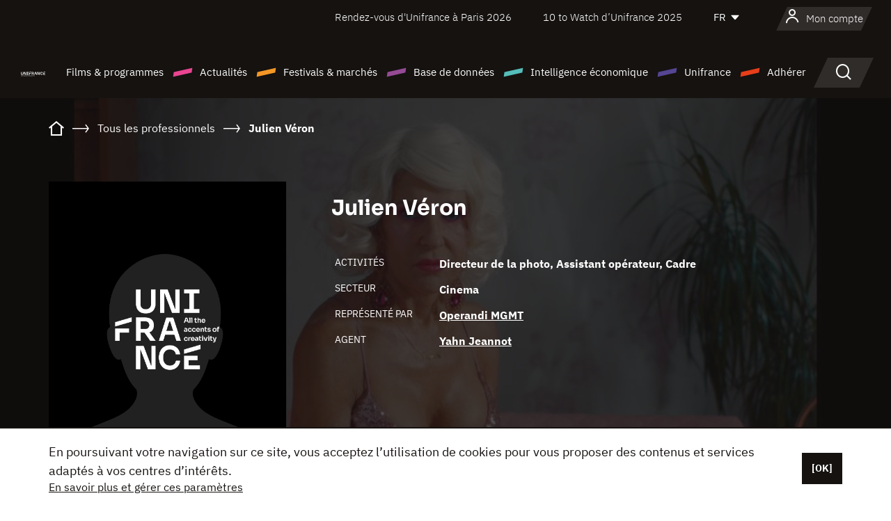

--- FILE ---
content_type: text/html; charset=utf-8
request_url: https://www.google.com/recaptcha/api2/anchor?ar=1&k=6LcJfHopAAAAAJA2ysQXhcpcbIYJi36tX6uIGLaU&co=aHR0cHM6Ly93d3cudW5pZnJhbmNlLm9yZzo0NDM.&hl=en&v=9TiwnJFHeuIw_s0wSd3fiKfN&size=normal&anchor-ms=20000&execute-ms=30000&cb=n1jwmrbici1g
body_size: 49033
content:
<!DOCTYPE HTML><html dir="ltr" lang="en"><head><meta http-equiv="Content-Type" content="text/html; charset=UTF-8">
<meta http-equiv="X-UA-Compatible" content="IE=edge">
<title>reCAPTCHA</title>
<style type="text/css">
/* cyrillic-ext */
@font-face {
  font-family: 'Roboto';
  font-style: normal;
  font-weight: 400;
  font-stretch: 100%;
  src: url(//fonts.gstatic.com/s/roboto/v48/KFO7CnqEu92Fr1ME7kSn66aGLdTylUAMa3GUBHMdazTgWw.woff2) format('woff2');
  unicode-range: U+0460-052F, U+1C80-1C8A, U+20B4, U+2DE0-2DFF, U+A640-A69F, U+FE2E-FE2F;
}
/* cyrillic */
@font-face {
  font-family: 'Roboto';
  font-style: normal;
  font-weight: 400;
  font-stretch: 100%;
  src: url(//fonts.gstatic.com/s/roboto/v48/KFO7CnqEu92Fr1ME7kSn66aGLdTylUAMa3iUBHMdazTgWw.woff2) format('woff2');
  unicode-range: U+0301, U+0400-045F, U+0490-0491, U+04B0-04B1, U+2116;
}
/* greek-ext */
@font-face {
  font-family: 'Roboto';
  font-style: normal;
  font-weight: 400;
  font-stretch: 100%;
  src: url(//fonts.gstatic.com/s/roboto/v48/KFO7CnqEu92Fr1ME7kSn66aGLdTylUAMa3CUBHMdazTgWw.woff2) format('woff2');
  unicode-range: U+1F00-1FFF;
}
/* greek */
@font-face {
  font-family: 'Roboto';
  font-style: normal;
  font-weight: 400;
  font-stretch: 100%;
  src: url(//fonts.gstatic.com/s/roboto/v48/KFO7CnqEu92Fr1ME7kSn66aGLdTylUAMa3-UBHMdazTgWw.woff2) format('woff2');
  unicode-range: U+0370-0377, U+037A-037F, U+0384-038A, U+038C, U+038E-03A1, U+03A3-03FF;
}
/* math */
@font-face {
  font-family: 'Roboto';
  font-style: normal;
  font-weight: 400;
  font-stretch: 100%;
  src: url(//fonts.gstatic.com/s/roboto/v48/KFO7CnqEu92Fr1ME7kSn66aGLdTylUAMawCUBHMdazTgWw.woff2) format('woff2');
  unicode-range: U+0302-0303, U+0305, U+0307-0308, U+0310, U+0312, U+0315, U+031A, U+0326-0327, U+032C, U+032F-0330, U+0332-0333, U+0338, U+033A, U+0346, U+034D, U+0391-03A1, U+03A3-03A9, U+03B1-03C9, U+03D1, U+03D5-03D6, U+03F0-03F1, U+03F4-03F5, U+2016-2017, U+2034-2038, U+203C, U+2040, U+2043, U+2047, U+2050, U+2057, U+205F, U+2070-2071, U+2074-208E, U+2090-209C, U+20D0-20DC, U+20E1, U+20E5-20EF, U+2100-2112, U+2114-2115, U+2117-2121, U+2123-214F, U+2190, U+2192, U+2194-21AE, U+21B0-21E5, U+21F1-21F2, U+21F4-2211, U+2213-2214, U+2216-22FF, U+2308-230B, U+2310, U+2319, U+231C-2321, U+2336-237A, U+237C, U+2395, U+239B-23B7, U+23D0, U+23DC-23E1, U+2474-2475, U+25AF, U+25B3, U+25B7, U+25BD, U+25C1, U+25CA, U+25CC, U+25FB, U+266D-266F, U+27C0-27FF, U+2900-2AFF, U+2B0E-2B11, U+2B30-2B4C, U+2BFE, U+3030, U+FF5B, U+FF5D, U+1D400-1D7FF, U+1EE00-1EEFF;
}
/* symbols */
@font-face {
  font-family: 'Roboto';
  font-style: normal;
  font-weight: 400;
  font-stretch: 100%;
  src: url(//fonts.gstatic.com/s/roboto/v48/KFO7CnqEu92Fr1ME7kSn66aGLdTylUAMaxKUBHMdazTgWw.woff2) format('woff2');
  unicode-range: U+0001-000C, U+000E-001F, U+007F-009F, U+20DD-20E0, U+20E2-20E4, U+2150-218F, U+2190, U+2192, U+2194-2199, U+21AF, U+21E6-21F0, U+21F3, U+2218-2219, U+2299, U+22C4-22C6, U+2300-243F, U+2440-244A, U+2460-24FF, U+25A0-27BF, U+2800-28FF, U+2921-2922, U+2981, U+29BF, U+29EB, U+2B00-2BFF, U+4DC0-4DFF, U+FFF9-FFFB, U+10140-1018E, U+10190-1019C, U+101A0, U+101D0-101FD, U+102E0-102FB, U+10E60-10E7E, U+1D2C0-1D2D3, U+1D2E0-1D37F, U+1F000-1F0FF, U+1F100-1F1AD, U+1F1E6-1F1FF, U+1F30D-1F30F, U+1F315, U+1F31C, U+1F31E, U+1F320-1F32C, U+1F336, U+1F378, U+1F37D, U+1F382, U+1F393-1F39F, U+1F3A7-1F3A8, U+1F3AC-1F3AF, U+1F3C2, U+1F3C4-1F3C6, U+1F3CA-1F3CE, U+1F3D4-1F3E0, U+1F3ED, U+1F3F1-1F3F3, U+1F3F5-1F3F7, U+1F408, U+1F415, U+1F41F, U+1F426, U+1F43F, U+1F441-1F442, U+1F444, U+1F446-1F449, U+1F44C-1F44E, U+1F453, U+1F46A, U+1F47D, U+1F4A3, U+1F4B0, U+1F4B3, U+1F4B9, U+1F4BB, U+1F4BF, U+1F4C8-1F4CB, U+1F4D6, U+1F4DA, U+1F4DF, U+1F4E3-1F4E6, U+1F4EA-1F4ED, U+1F4F7, U+1F4F9-1F4FB, U+1F4FD-1F4FE, U+1F503, U+1F507-1F50B, U+1F50D, U+1F512-1F513, U+1F53E-1F54A, U+1F54F-1F5FA, U+1F610, U+1F650-1F67F, U+1F687, U+1F68D, U+1F691, U+1F694, U+1F698, U+1F6AD, U+1F6B2, U+1F6B9-1F6BA, U+1F6BC, U+1F6C6-1F6CF, U+1F6D3-1F6D7, U+1F6E0-1F6EA, U+1F6F0-1F6F3, U+1F6F7-1F6FC, U+1F700-1F7FF, U+1F800-1F80B, U+1F810-1F847, U+1F850-1F859, U+1F860-1F887, U+1F890-1F8AD, U+1F8B0-1F8BB, U+1F8C0-1F8C1, U+1F900-1F90B, U+1F93B, U+1F946, U+1F984, U+1F996, U+1F9E9, U+1FA00-1FA6F, U+1FA70-1FA7C, U+1FA80-1FA89, U+1FA8F-1FAC6, U+1FACE-1FADC, U+1FADF-1FAE9, U+1FAF0-1FAF8, U+1FB00-1FBFF;
}
/* vietnamese */
@font-face {
  font-family: 'Roboto';
  font-style: normal;
  font-weight: 400;
  font-stretch: 100%;
  src: url(//fonts.gstatic.com/s/roboto/v48/KFO7CnqEu92Fr1ME7kSn66aGLdTylUAMa3OUBHMdazTgWw.woff2) format('woff2');
  unicode-range: U+0102-0103, U+0110-0111, U+0128-0129, U+0168-0169, U+01A0-01A1, U+01AF-01B0, U+0300-0301, U+0303-0304, U+0308-0309, U+0323, U+0329, U+1EA0-1EF9, U+20AB;
}
/* latin-ext */
@font-face {
  font-family: 'Roboto';
  font-style: normal;
  font-weight: 400;
  font-stretch: 100%;
  src: url(//fonts.gstatic.com/s/roboto/v48/KFO7CnqEu92Fr1ME7kSn66aGLdTylUAMa3KUBHMdazTgWw.woff2) format('woff2');
  unicode-range: U+0100-02BA, U+02BD-02C5, U+02C7-02CC, U+02CE-02D7, U+02DD-02FF, U+0304, U+0308, U+0329, U+1D00-1DBF, U+1E00-1E9F, U+1EF2-1EFF, U+2020, U+20A0-20AB, U+20AD-20C0, U+2113, U+2C60-2C7F, U+A720-A7FF;
}
/* latin */
@font-face {
  font-family: 'Roboto';
  font-style: normal;
  font-weight: 400;
  font-stretch: 100%;
  src: url(//fonts.gstatic.com/s/roboto/v48/KFO7CnqEu92Fr1ME7kSn66aGLdTylUAMa3yUBHMdazQ.woff2) format('woff2');
  unicode-range: U+0000-00FF, U+0131, U+0152-0153, U+02BB-02BC, U+02C6, U+02DA, U+02DC, U+0304, U+0308, U+0329, U+2000-206F, U+20AC, U+2122, U+2191, U+2193, U+2212, U+2215, U+FEFF, U+FFFD;
}
/* cyrillic-ext */
@font-face {
  font-family: 'Roboto';
  font-style: normal;
  font-weight: 500;
  font-stretch: 100%;
  src: url(//fonts.gstatic.com/s/roboto/v48/KFO7CnqEu92Fr1ME7kSn66aGLdTylUAMa3GUBHMdazTgWw.woff2) format('woff2');
  unicode-range: U+0460-052F, U+1C80-1C8A, U+20B4, U+2DE0-2DFF, U+A640-A69F, U+FE2E-FE2F;
}
/* cyrillic */
@font-face {
  font-family: 'Roboto';
  font-style: normal;
  font-weight: 500;
  font-stretch: 100%;
  src: url(//fonts.gstatic.com/s/roboto/v48/KFO7CnqEu92Fr1ME7kSn66aGLdTylUAMa3iUBHMdazTgWw.woff2) format('woff2');
  unicode-range: U+0301, U+0400-045F, U+0490-0491, U+04B0-04B1, U+2116;
}
/* greek-ext */
@font-face {
  font-family: 'Roboto';
  font-style: normal;
  font-weight: 500;
  font-stretch: 100%;
  src: url(//fonts.gstatic.com/s/roboto/v48/KFO7CnqEu92Fr1ME7kSn66aGLdTylUAMa3CUBHMdazTgWw.woff2) format('woff2');
  unicode-range: U+1F00-1FFF;
}
/* greek */
@font-face {
  font-family: 'Roboto';
  font-style: normal;
  font-weight: 500;
  font-stretch: 100%;
  src: url(//fonts.gstatic.com/s/roboto/v48/KFO7CnqEu92Fr1ME7kSn66aGLdTylUAMa3-UBHMdazTgWw.woff2) format('woff2');
  unicode-range: U+0370-0377, U+037A-037F, U+0384-038A, U+038C, U+038E-03A1, U+03A3-03FF;
}
/* math */
@font-face {
  font-family: 'Roboto';
  font-style: normal;
  font-weight: 500;
  font-stretch: 100%;
  src: url(//fonts.gstatic.com/s/roboto/v48/KFO7CnqEu92Fr1ME7kSn66aGLdTylUAMawCUBHMdazTgWw.woff2) format('woff2');
  unicode-range: U+0302-0303, U+0305, U+0307-0308, U+0310, U+0312, U+0315, U+031A, U+0326-0327, U+032C, U+032F-0330, U+0332-0333, U+0338, U+033A, U+0346, U+034D, U+0391-03A1, U+03A3-03A9, U+03B1-03C9, U+03D1, U+03D5-03D6, U+03F0-03F1, U+03F4-03F5, U+2016-2017, U+2034-2038, U+203C, U+2040, U+2043, U+2047, U+2050, U+2057, U+205F, U+2070-2071, U+2074-208E, U+2090-209C, U+20D0-20DC, U+20E1, U+20E5-20EF, U+2100-2112, U+2114-2115, U+2117-2121, U+2123-214F, U+2190, U+2192, U+2194-21AE, U+21B0-21E5, U+21F1-21F2, U+21F4-2211, U+2213-2214, U+2216-22FF, U+2308-230B, U+2310, U+2319, U+231C-2321, U+2336-237A, U+237C, U+2395, U+239B-23B7, U+23D0, U+23DC-23E1, U+2474-2475, U+25AF, U+25B3, U+25B7, U+25BD, U+25C1, U+25CA, U+25CC, U+25FB, U+266D-266F, U+27C0-27FF, U+2900-2AFF, U+2B0E-2B11, U+2B30-2B4C, U+2BFE, U+3030, U+FF5B, U+FF5D, U+1D400-1D7FF, U+1EE00-1EEFF;
}
/* symbols */
@font-face {
  font-family: 'Roboto';
  font-style: normal;
  font-weight: 500;
  font-stretch: 100%;
  src: url(//fonts.gstatic.com/s/roboto/v48/KFO7CnqEu92Fr1ME7kSn66aGLdTylUAMaxKUBHMdazTgWw.woff2) format('woff2');
  unicode-range: U+0001-000C, U+000E-001F, U+007F-009F, U+20DD-20E0, U+20E2-20E4, U+2150-218F, U+2190, U+2192, U+2194-2199, U+21AF, U+21E6-21F0, U+21F3, U+2218-2219, U+2299, U+22C4-22C6, U+2300-243F, U+2440-244A, U+2460-24FF, U+25A0-27BF, U+2800-28FF, U+2921-2922, U+2981, U+29BF, U+29EB, U+2B00-2BFF, U+4DC0-4DFF, U+FFF9-FFFB, U+10140-1018E, U+10190-1019C, U+101A0, U+101D0-101FD, U+102E0-102FB, U+10E60-10E7E, U+1D2C0-1D2D3, U+1D2E0-1D37F, U+1F000-1F0FF, U+1F100-1F1AD, U+1F1E6-1F1FF, U+1F30D-1F30F, U+1F315, U+1F31C, U+1F31E, U+1F320-1F32C, U+1F336, U+1F378, U+1F37D, U+1F382, U+1F393-1F39F, U+1F3A7-1F3A8, U+1F3AC-1F3AF, U+1F3C2, U+1F3C4-1F3C6, U+1F3CA-1F3CE, U+1F3D4-1F3E0, U+1F3ED, U+1F3F1-1F3F3, U+1F3F5-1F3F7, U+1F408, U+1F415, U+1F41F, U+1F426, U+1F43F, U+1F441-1F442, U+1F444, U+1F446-1F449, U+1F44C-1F44E, U+1F453, U+1F46A, U+1F47D, U+1F4A3, U+1F4B0, U+1F4B3, U+1F4B9, U+1F4BB, U+1F4BF, U+1F4C8-1F4CB, U+1F4D6, U+1F4DA, U+1F4DF, U+1F4E3-1F4E6, U+1F4EA-1F4ED, U+1F4F7, U+1F4F9-1F4FB, U+1F4FD-1F4FE, U+1F503, U+1F507-1F50B, U+1F50D, U+1F512-1F513, U+1F53E-1F54A, U+1F54F-1F5FA, U+1F610, U+1F650-1F67F, U+1F687, U+1F68D, U+1F691, U+1F694, U+1F698, U+1F6AD, U+1F6B2, U+1F6B9-1F6BA, U+1F6BC, U+1F6C6-1F6CF, U+1F6D3-1F6D7, U+1F6E0-1F6EA, U+1F6F0-1F6F3, U+1F6F7-1F6FC, U+1F700-1F7FF, U+1F800-1F80B, U+1F810-1F847, U+1F850-1F859, U+1F860-1F887, U+1F890-1F8AD, U+1F8B0-1F8BB, U+1F8C0-1F8C1, U+1F900-1F90B, U+1F93B, U+1F946, U+1F984, U+1F996, U+1F9E9, U+1FA00-1FA6F, U+1FA70-1FA7C, U+1FA80-1FA89, U+1FA8F-1FAC6, U+1FACE-1FADC, U+1FADF-1FAE9, U+1FAF0-1FAF8, U+1FB00-1FBFF;
}
/* vietnamese */
@font-face {
  font-family: 'Roboto';
  font-style: normal;
  font-weight: 500;
  font-stretch: 100%;
  src: url(//fonts.gstatic.com/s/roboto/v48/KFO7CnqEu92Fr1ME7kSn66aGLdTylUAMa3OUBHMdazTgWw.woff2) format('woff2');
  unicode-range: U+0102-0103, U+0110-0111, U+0128-0129, U+0168-0169, U+01A0-01A1, U+01AF-01B0, U+0300-0301, U+0303-0304, U+0308-0309, U+0323, U+0329, U+1EA0-1EF9, U+20AB;
}
/* latin-ext */
@font-face {
  font-family: 'Roboto';
  font-style: normal;
  font-weight: 500;
  font-stretch: 100%;
  src: url(//fonts.gstatic.com/s/roboto/v48/KFO7CnqEu92Fr1ME7kSn66aGLdTylUAMa3KUBHMdazTgWw.woff2) format('woff2');
  unicode-range: U+0100-02BA, U+02BD-02C5, U+02C7-02CC, U+02CE-02D7, U+02DD-02FF, U+0304, U+0308, U+0329, U+1D00-1DBF, U+1E00-1E9F, U+1EF2-1EFF, U+2020, U+20A0-20AB, U+20AD-20C0, U+2113, U+2C60-2C7F, U+A720-A7FF;
}
/* latin */
@font-face {
  font-family: 'Roboto';
  font-style: normal;
  font-weight: 500;
  font-stretch: 100%;
  src: url(//fonts.gstatic.com/s/roboto/v48/KFO7CnqEu92Fr1ME7kSn66aGLdTylUAMa3yUBHMdazQ.woff2) format('woff2');
  unicode-range: U+0000-00FF, U+0131, U+0152-0153, U+02BB-02BC, U+02C6, U+02DA, U+02DC, U+0304, U+0308, U+0329, U+2000-206F, U+20AC, U+2122, U+2191, U+2193, U+2212, U+2215, U+FEFF, U+FFFD;
}
/* cyrillic-ext */
@font-face {
  font-family: 'Roboto';
  font-style: normal;
  font-weight: 900;
  font-stretch: 100%;
  src: url(//fonts.gstatic.com/s/roboto/v48/KFO7CnqEu92Fr1ME7kSn66aGLdTylUAMa3GUBHMdazTgWw.woff2) format('woff2');
  unicode-range: U+0460-052F, U+1C80-1C8A, U+20B4, U+2DE0-2DFF, U+A640-A69F, U+FE2E-FE2F;
}
/* cyrillic */
@font-face {
  font-family: 'Roboto';
  font-style: normal;
  font-weight: 900;
  font-stretch: 100%;
  src: url(//fonts.gstatic.com/s/roboto/v48/KFO7CnqEu92Fr1ME7kSn66aGLdTylUAMa3iUBHMdazTgWw.woff2) format('woff2');
  unicode-range: U+0301, U+0400-045F, U+0490-0491, U+04B0-04B1, U+2116;
}
/* greek-ext */
@font-face {
  font-family: 'Roboto';
  font-style: normal;
  font-weight: 900;
  font-stretch: 100%;
  src: url(//fonts.gstatic.com/s/roboto/v48/KFO7CnqEu92Fr1ME7kSn66aGLdTylUAMa3CUBHMdazTgWw.woff2) format('woff2');
  unicode-range: U+1F00-1FFF;
}
/* greek */
@font-face {
  font-family: 'Roboto';
  font-style: normal;
  font-weight: 900;
  font-stretch: 100%;
  src: url(//fonts.gstatic.com/s/roboto/v48/KFO7CnqEu92Fr1ME7kSn66aGLdTylUAMa3-UBHMdazTgWw.woff2) format('woff2');
  unicode-range: U+0370-0377, U+037A-037F, U+0384-038A, U+038C, U+038E-03A1, U+03A3-03FF;
}
/* math */
@font-face {
  font-family: 'Roboto';
  font-style: normal;
  font-weight: 900;
  font-stretch: 100%;
  src: url(//fonts.gstatic.com/s/roboto/v48/KFO7CnqEu92Fr1ME7kSn66aGLdTylUAMawCUBHMdazTgWw.woff2) format('woff2');
  unicode-range: U+0302-0303, U+0305, U+0307-0308, U+0310, U+0312, U+0315, U+031A, U+0326-0327, U+032C, U+032F-0330, U+0332-0333, U+0338, U+033A, U+0346, U+034D, U+0391-03A1, U+03A3-03A9, U+03B1-03C9, U+03D1, U+03D5-03D6, U+03F0-03F1, U+03F4-03F5, U+2016-2017, U+2034-2038, U+203C, U+2040, U+2043, U+2047, U+2050, U+2057, U+205F, U+2070-2071, U+2074-208E, U+2090-209C, U+20D0-20DC, U+20E1, U+20E5-20EF, U+2100-2112, U+2114-2115, U+2117-2121, U+2123-214F, U+2190, U+2192, U+2194-21AE, U+21B0-21E5, U+21F1-21F2, U+21F4-2211, U+2213-2214, U+2216-22FF, U+2308-230B, U+2310, U+2319, U+231C-2321, U+2336-237A, U+237C, U+2395, U+239B-23B7, U+23D0, U+23DC-23E1, U+2474-2475, U+25AF, U+25B3, U+25B7, U+25BD, U+25C1, U+25CA, U+25CC, U+25FB, U+266D-266F, U+27C0-27FF, U+2900-2AFF, U+2B0E-2B11, U+2B30-2B4C, U+2BFE, U+3030, U+FF5B, U+FF5D, U+1D400-1D7FF, U+1EE00-1EEFF;
}
/* symbols */
@font-face {
  font-family: 'Roboto';
  font-style: normal;
  font-weight: 900;
  font-stretch: 100%;
  src: url(//fonts.gstatic.com/s/roboto/v48/KFO7CnqEu92Fr1ME7kSn66aGLdTylUAMaxKUBHMdazTgWw.woff2) format('woff2');
  unicode-range: U+0001-000C, U+000E-001F, U+007F-009F, U+20DD-20E0, U+20E2-20E4, U+2150-218F, U+2190, U+2192, U+2194-2199, U+21AF, U+21E6-21F0, U+21F3, U+2218-2219, U+2299, U+22C4-22C6, U+2300-243F, U+2440-244A, U+2460-24FF, U+25A0-27BF, U+2800-28FF, U+2921-2922, U+2981, U+29BF, U+29EB, U+2B00-2BFF, U+4DC0-4DFF, U+FFF9-FFFB, U+10140-1018E, U+10190-1019C, U+101A0, U+101D0-101FD, U+102E0-102FB, U+10E60-10E7E, U+1D2C0-1D2D3, U+1D2E0-1D37F, U+1F000-1F0FF, U+1F100-1F1AD, U+1F1E6-1F1FF, U+1F30D-1F30F, U+1F315, U+1F31C, U+1F31E, U+1F320-1F32C, U+1F336, U+1F378, U+1F37D, U+1F382, U+1F393-1F39F, U+1F3A7-1F3A8, U+1F3AC-1F3AF, U+1F3C2, U+1F3C4-1F3C6, U+1F3CA-1F3CE, U+1F3D4-1F3E0, U+1F3ED, U+1F3F1-1F3F3, U+1F3F5-1F3F7, U+1F408, U+1F415, U+1F41F, U+1F426, U+1F43F, U+1F441-1F442, U+1F444, U+1F446-1F449, U+1F44C-1F44E, U+1F453, U+1F46A, U+1F47D, U+1F4A3, U+1F4B0, U+1F4B3, U+1F4B9, U+1F4BB, U+1F4BF, U+1F4C8-1F4CB, U+1F4D6, U+1F4DA, U+1F4DF, U+1F4E3-1F4E6, U+1F4EA-1F4ED, U+1F4F7, U+1F4F9-1F4FB, U+1F4FD-1F4FE, U+1F503, U+1F507-1F50B, U+1F50D, U+1F512-1F513, U+1F53E-1F54A, U+1F54F-1F5FA, U+1F610, U+1F650-1F67F, U+1F687, U+1F68D, U+1F691, U+1F694, U+1F698, U+1F6AD, U+1F6B2, U+1F6B9-1F6BA, U+1F6BC, U+1F6C6-1F6CF, U+1F6D3-1F6D7, U+1F6E0-1F6EA, U+1F6F0-1F6F3, U+1F6F7-1F6FC, U+1F700-1F7FF, U+1F800-1F80B, U+1F810-1F847, U+1F850-1F859, U+1F860-1F887, U+1F890-1F8AD, U+1F8B0-1F8BB, U+1F8C0-1F8C1, U+1F900-1F90B, U+1F93B, U+1F946, U+1F984, U+1F996, U+1F9E9, U+1FA00-1FA6F, U+1FA70-1FA7C, U+1FA80-1FA89, U+1FA8F-1FAC6, U+1FACE-1FADC, U+1FADF-1FAE9, U+1FAF0-1FAF8, U+1FB00-1FBFF;
}
/* vietnamese */
@font-face {
  font-family: 'Roboto';
  font-style: normal;
  font-weight: 900;
  font-stretch: 100%;
  src: url(//fonts.gstatic.com/s/roboto/v48/KFO7CnqEu92Fr1ME7kSn66aGLdTylUAMa3OUBHMdazTgWw.woff2) format('woff2');
  unicode-range: U+0102-0103, U+0110-0111, U+0128-0129, U+0168-0169, U+01A0-01A1, U+01AF-01B0, U+0300-0301, U+0303-0304, U+0308-0309, U+0323, U+0329, U+1EA0-1EF9, U+20AB;
}
/* latin-ext */
@font-face {
  font-family: 'Roboto';
  font-style: normal;
  font-weight: 900;
  font-stretch: 100%;
  src: url(//fonts.gstatic.com/s/roboto/v48/KFO7CnqEu92Fr1ME7kSn66aGLdTylUAMa3KUBHMdazTgWw.woff2) format('woff2');
  unicode-range: U+0100-02BA, U+02BD-02C5, U+02C7-02CC, U+02CE-02D7, U+02DD-02FF, U+0304, U+0308, U+0329, U+1D00-1DBF, U+1E00-1E9F, U+1EF2-1EFF, U+2020, U+20A0-20AB, U+20AD-20C0, U+2113, U+2C60-2C7F, U+A720-A7FF;
}
/* latin */
@font-face {
  font-family: 'Roboto';
  font-style: normal;
  font-weight: 900;
  font-stretch: 100%;
  src: url(//fonts.gstatic.com/s/roboto/v48/KFO7CnqEu92Fr1ME7kSn66aGLdTylUAMa3yUBHMdazQ.woff2) format('woff2');
  unicode-range: U+0000-00FF, U+0131, U+0152-0153, U+02BB-02BC, U+02C6, U+02DA, U+02DC, U+0304, U+0308, U+0329, U+2000-206F, U+20AC, U+2122, U+2191, U+2193, U+2212, U+2215, U+FEFF, U+FFFD;
}

</style>
<link rel="stylesheet" type="text/css" href="https://www.gstatic.com/recaptcha/releases/9TiwnJFHeuIw_s0wSd3fiKfN/styles__ltr.css">
<script nonce="BZ7XACXQmSKphov6fFx5qA" type="text/javascript">window['__recaptcha_api'] = 'https://www.google.com/recaptcha/api2/';</script>
<script type="text/javascript" src="https://www.gstatic.com/recaptcha/releases/9TiwnJFHeuIw_s0wSd3fiKfN/recaptcha__en.js" nonce="BZ7XACXQmSKphov6fFx5qA">
      
    </script></head>
<body><div id="rc-anchor-alert" class="rc-anchor-alert"></div>
<input type="hidden" id="recaptcha-token" value="[base64]">
<script type="text/javascript" nonce="BZ7XACXQmSKphov6fFx5qA">
      recaptcha.anchor.Main.init("[\x22ainput\x22,[\x22bgdata\x22,\x22\x22,\[base64]/[base64]/[base64]/[base64]/cjw8ejpyPj4+eil9Y2F0Y2gobCl7dGhyb3cgbDt9fSxIPWZ1bmN0aW9uKHcsdCx6KXtpZih3PT0xOTR8fHc9PTIwOCl0LnZbd10/dC52W3ddLmNvbmNhdCh6KTp0LnZbd109b2Yoeix0KTtlbHNle2lmKHQuYkImJnchPTMxNylyZXR1cm47dz09NjZ8fHc9PTEyMnx8dz09NDcwfHx3PT00NHx8dz09NDE2fHx3PT0zOTd8fHc9PTQyMXx8dz09Njh8fHc9PTcwfHx3PT0xODQ/[base64]/[base64]/[base64]/bmV3IGRbVl0oSlswXSk6cD09Mj9uZXcgZFtWXShKWzBdLEpbMV0pOnA9PTM/bmV3IGRbVl0oSlswXSxKWzFdLEpbMl0pOnA9PTQ/[base64]/[base64]/[base64]/[base64]\x22,\[base64]\x22,\[base64]/[base64]/DoMKlw7jCtjpIwrTCtjgEL8KZJMKSfcK6w4VxwrI/w4lzcEfCq8OwJ23Cg8KXBE1Ww7jDtiwKcjrCmMOcw6kpwqonKyBve8O2wqbDiG/[base64]/[base64]/w5Ihw7fDryTCrsK2e8K1woXDjcOkw6cCCjFVw5l3OcKLwo7CvmHCtMKKw7MYwpnCusKqw4PCmTdawoHDuBhZM8O3Jxhywp7DmcO9w6XDmR1DccOpH8OJw41/[base64]/Dv8Ocw5A0w4zDpcOkURbDjsOZw6pTW8Kgwp3DgMKCHh0PR3LDsV03w4xyJ8KSf8OFwogVwq5Yw4/[base64]/Chy4Ww7ldHsKWwo7Dt8KLEcKjwrnDnsKZw4c5w75PEUxPwoErE0vCkF3DlcKgLn/CpWDDljBtD8OIwqjDm04xwoDCgsKiLE41w4/[base64]/d8K9BcKlY8OiwoFTGMOqRMK5w4zCv8KRw6dtwokBw7oIw54Uw7TDhsKhw53Cl8KYYi8ofi1saQhawosFw6/[base64]/woszw5ZMSi8fMFFDwpANUhLDksKRw4NfwqnCjljDjhTDvcOrw7rChBvCssOuSsKNw5gRwpXCoH0gPAMXK8KYHyQ7PMOxKsKRfQrCrQPDocKEHihgwqM8w4pzwoHDq8OGcHo9eMKgw4DCsw/[base64]/CpwDCjADDrWEFX8KkfhPCvsKBwoxqw5g2McKdwojCi2jDqcOHCHrCq14eO8K7V8KGNz/CoznCiSPDnQZJIcOKwpTDsWETME0OCQIkdFNEw7J+OjTDlXnDj8KHw57Dh1ISd3TDmzUaI3vCi8Otw4gdasKACiY+wqwULHJxwpjCiMKYw4HDvTMRwoJwf2MZwoMkw6DChTlwwoJIPcKTwrLClsOMw4YXw7lICMOnwovDpsK/F8OUwqzDnkfDpCDCj8KVwpHDqhscNABmwpHDu3jCssKwKHjCqAtDw6PDnFvCiQctw6BrwrPDt8O4w4dOwo/[base64]/[base64]/Dk8O5w7NZOSHDpCdAwq/Ck8Ogw4nCmDbDlEjDvMKXwo8Dw7UrfhBtw6TCuDrCg8K0wqJvw4LCuMOsGMOVwoZTwr5pwpvDqVfDucO0NT7DrsO0w4/Ck8OiXcKzw4FOwosdSWAuKjNXQ3jDh1RNwoo8w4rDvcKgw53Dj8K9NsOKwpY6QsKYcMKAw4XCgFIdATDCgz7Cg2fDm8KRworDs8OHwrYgw4MBVEfDgQrClQjDgjnDgMORw7gtHMKwwpRZZ8KMFsObBcOew7rCkcK9w4EPw7JIw4XCmCg/[base64]/DqiXDkn7Dh8KQCmbCpcKXw5lJXcKTEBRvPAnCr2w3wqdVLjLDq3nDjMOzw4gCwoVEw59jI8OcwrRHaMKEwqw6KzVEw5/DiMOpNMKSeDo8wpdvRMKbwqsmPg4+w6TDh8Olw6suT2bCp8OtF8ODwqvCgMKMw7TDiQ7CqcKjAwHDtVTCjkvDgj58J8KuwobDuDvCsWYScAzDrCoOw4nDoMKNGFs4w5QJwpI4wqHDgMOWw7AkwpkswrbDgMK+IsOufcKkPsKqwprCmsKowrg3XMOTRTBdw5/DtsKGVUIjJT5meRdqw7rCiUstMgAjcEDCgmzDjjTDqFUZwq/Diw0iw7DClB3CpcOIw5ciVypgBMKACxrCpMKQwqcgRC3CpGw2w6LDocKLYMOZKgfDsgk1w5kWwpcuMcK+PsOlw6fCnsOtwr95AwpdclDDoDHDjQjDj8Osw7gnbsKjw5vDglVsYH3DhErCm8K6wqTCqG8pwq/CoMKHOMOkCRgEw6rClD4Zwrw9E8OwwojCiy7Cr8K6w4IcBsOUw7zDhVnCnBDCm8KVbXNPwqU/[base64]/CnipaBU1PHcK0YsK2GcKJblMTVcONwrzCl8OewoUNGcKAY8KIwoXDkMK3IcOjw5XDuUdXOcKlVmwOfMKnw5R0ZGnDt8KRwq4WYURVwolsfMOaw4xsRcOzwo/DnlAAQwQ8w6Ihwq85N3URc8KDI8KmO03Dg8OGwoHDsBtFAMOYZXIew4rDncKPOsO8c8KIw4MtwqrCikdDwosHUgjDunkvw7g1Pz/CtsOjRBBkanrDscO/ag7CnyDCpzBXXzRfwqLDvHrDsm1Ww7LDrhErw40ZwoEyQMOAw5d/[base64]/PwVFahE6wqrCnyXCqBzDpsOpZRceAMKTF8KswpBCD8Ohw63CvzHDtwHCjinCgEJZw4d1bUZpw6HCjcKqdj7DjsOyw7bCk0VfwrAWw6nDqgHCucKOIcKTwo7DpsKawprCuyDDmMO1wpFqHU7DvcKqwrHDsThxw7xILR3DqytKQsOPw6rDpEFFw6hePl/CvcKFWWNyR3wHw5/[base64]/Ci8OBwoXDsDnDu8KiJcKFw6jCtQzDjMOWwqHDiEPCvzlzwpEmw4UTP1LCmMOSw6PDu8OrYcOfEDbCs8OXYGcRw5oEcxjDkAHCukwTDcOUcmHDtEDCm8Kmwo/CvsK7TG8xwpDDnsKnwqQ9w6cvw73Dpj3DpcKHw457wpZBw5Uzw4VrAMKVSm/DtMO8w7HDiMOgB8OewqPDsURRasKiWCzDqVE4BMKeAMOJw6t5aHNKwqkowoXClcOiS3HDr8OAAMOyGcOlw5nCvDRVWcK0w6lOAEPDtyDCjDTCrsKdwoVEWXnDvMK9w6/DqTZeUMO6w5XDpsKAAk/DsMOIwrodKjV9w64Ww6rDn8OtMsOTw5TDgcKqw54ow4NhwrxKw6zDqcKuV8OGPUDDhMK8Sxc7HUnDowQtdHrCocOIdcKqwrsVw70ow6Isw4HCg8KrwoxcwqrCqMK6w5pJw4XDkMOkw5g4fsKLdsO6PcOXSSV2B0fCjsOpDsOnw4/DjsKxwrbCpXlwwqXCjUopB2TCsUnDulHCh8OYQ0zCpcKbCgQMw7nCisKkwqhvSMKSw5kMw5lGwoUTCDpCVsKrwp57wqnCqHPDhcKcJDTChCDCjsKtw4F0PmpqbFnCu8OdCsOke8OrccKfw78ZwpnCscOmEsObw4MbOMOpBCzDizhGw7/CrMOew4NTwoLCr8Kgwolbd8KaI8K2McK+ecOICDPCmihDw7pawo7Ckz11wq/[base64]/DlnV2LsKww7ViwpBDw78ywqUAX2R5DcOXYcOLw6B0woBTw7XDh8K9PcOXwqMcKgosT8KFwr9fAhR8SEI7wo7DqcOQEsKsF8OsPBzCiyrCkcOQI8Kpalokw6XCq8OVAcOjw4duHcKNC1bCmsO4woLCs1/CsxNbw4HCk8KNw5QOfQ5bN8OBMx/CjR/ClHgAwp3DlsOJw5HDvgjDnBN7KBdjW8KQwrkBRsObw7llwqAOasOawqDClcKsw5gLwpTCrCVODzbCjsOnw4dvUMKhw7vDg8OUw5nCsC8cwpdMby0BYnoXw4B6wqRfw5RWZsKaKMO+w7/Dq0ZvH8Olw73Dn8OSPld3w4LCulPDq03DtB7CpcOOIQhBC8OTSsOtw6Mfw7LCmCrCu8Onw7bCocOnw6AMcUgeaMOYcAjCu8OeBH0Jw7gFwq/[base64]/Cv8OhB2HDiSLCmwcVwrrDqcOLDsOEwoUkw5Egw5HDn8OMCsOeV2rDj8K4w67DuVrCgk3DtsKtw5VhAcOaFWIfVsK/[base64]/wr4qwrMqVcKeQ0bDoMKiQ8KJw6TDv8K/XUUDKcK8wqvDokBywofDl3DCh8O2Y8ObFRHDpgTDuyHCpsOhK3jDoDc7wpRfX0RNeMOrw6VgI8Kvw7/Cok3ClHLDsMO3w5PDuSpow57DoRhcH8O0wprDkxnCqAtKw4jCt38jwrLCnMKBZcOTbcK3w4nCnlBlcTHDqGQBw6dCVzjCtTo4wpbCjsK7QmU8woBcwpFVwqURwqk/IMOLQ8OAwq19wrsHQXTDhW4hLcOTwofCszVKw4Yywr7Di8OIDcKjT8O3BVhXwoU0wpTDnMORcMKDBlp0OcOuQRDDiXbDnU/DgMKVaMOWw6MuLcOWw5HCqXAewqrCo8OHacK5w4/CuAbDjUJ7wr04wowjw6w4wpJFwqcteMOwcMOew6LDucO7fcKJZgzDrjEZZMOuwpfDnMO3w5xGa8OEQsOEwoLDp8KeVHlbw6/[base64]/DgMOnEVPCu2vClMKHwpvCgcKhCTrCgUjDp3LCmcOlKgLDlBkBBRXCtisrw4fDv8K1Tj3DuCAEw4LCgcKLw6XDlMOmfScXJStJK8OcwrVfHMKpOj9vwqEAwp/Dk2/DrsOIwqtZTWJ4w50gw5puwrLDuhrCvcOSw54Swo8rw4bDu2R0EErDtXvCiWJGZCkWUsKAwphFdsOQwrbCr8K7M8O4woXCkcKpJExmQSLDqcObwrIIZ0bCohltAXo1LsOQFynCu8Kvw7FBdDpBZRzDoMKjCMKVH8KJwobDgMOwGULDom/DhDgsw6zDksOFembCoiMdZ2LDhCYEw4EfO8OvLALDtzjDnMKeS2orMWfClAguw5sRfAIYwrNVwosURmTDgMOhwpjCuXcSa8KmH8KVVcOpBGJUSsKrKMKqw6Mqw6LCiixCLSvDk2ooJsOTfFcmCTYKJ2w9KRzCk2PDqETCiRwtwpJXwrNtH8KCNngLM8KJwq/Cg8O8w4HCk0Urw689UsOsYcOOFg7CpngAwq8MMVXCqyTDmcO3wqHCjmp8Eg/DkTdrRsO/wohBGWBuD1tuSDpHFXbCp3LCpcKvBjjDqwLDnDjCvgHDvxfCmTTCui3DmsOuEMKrIEvDsMOmHUgIPEBSZ2LCvmAyejBUasOew7rDocOWOsOXRcKTK8ONVmsCd1Mmw6/CmcOKY1s7wo/DrUDCgcOhw53DlhrCv0c5w7NGwql7NsKMwoPDhVQ2wozDgk7DhMKfDsOIw58vCsKZUTJFJMKZw6ZEwpPDqA3DlMOhw5fDisK/woAEw4PDmnTDo8K7OsKBwpLDkMO0wprDsTDCqkVLYhLCjiUwwrUZw77CuW3Dm8Kxw4jCvQIrKsKdw7LDpcKzRMOXwp4bw7PDk8Ouw6nDgMOGwonCrcOYCjN4XxIZwqpcCcOqM8ONAQpAASBSw5LCh8OxwrllwqnDuT8Sw4QDwqDCuiXCpQ97w5PDnA/ChsK7eyxbWBnCv8KxV8KjwqQhKcKZwq3CsQTDjcKpAsKdQDzDj1U1wpbCu33CmAQqScK+wrLDs23ClsOrKcKIXiMdQsOkw5d0WCjCnXnCjWhOZ8OzMcOiw4rDhWbDqsKccSXDl3XCoFM0JMKKwpjDhVvCnjTCmgnDs2XDtnPChjtsBBvCjsKBAMOrwqXCusO/RQ4QwqnCkMOnwrk3cjQJKcKvwrtidMKiw7E8wq3CtMKdLyUDwp3CmXozwqLChwJtwqsWw4ZWMkzDtsOEw7zCscOWDivCpgbCp8KLCsKvwrA6bTLDhH/[base64]/w4d9RVPCucKQwqUgwoFPw5RsH8OUBcK5w6nClMOTw50BLVHCssO3w57ColrDksKow6bCh8ONwol/SMO0Z8KCVcOVZMK3wpQPZsOyTyVRwofDnAcpwppMw6HDv0HDlcObf8KJEznDscKpw5bDpSdFw7IbEBBhw65HRMKiEsOvw5ssC1x+wp9sYQTCi2FJQ8O8cT8eccKTw4zCgUBpWsK5WMKhfcO/bBvDq03DhcO0wrvChcKSwonDg8OkR8Ktwosva8Kbw5sNwrfDkCU/w45Cw6nDkSDDhmEwBMOOAsKXYgUywqU8SsK+D8O5LgxaCFDDn17DjnTChEzDtsOIZsKMwrPDpw1ywq8CQcKLFwLCocOJw6pvZFVMw6Iyw655RMKpwqAtKm3DtzodwoN0wrEfe2c7w43DksOIHV/CtibCuMKqWMKiUcKlbgtDVsKPw47CtcK1wp01XcK8w4cSKWhZIQDDr8Kuw7VjwpEEGsKIw4YjFX9mLCvDtzdKw5PCu8Kxw57Dnjlmw78hTkjClsKCeVJ6wq/Ds8K9WTltPknDncO9w7R4w4bDj8K/BFsaw4ZFS8OeScK0RljDiCsRw61Dw7fDosKcCMOBUxI/w7bCrWFpw7HDvcOjwpXCoX0IOQzCjcOyw6VgE35WFMKnLytbw65KwoQBfV3Dt8O8BsOhwqF9w61qwrY1w45vwq8pw6/DoF3CuU0bM8OmLyIwVMOsKsOvDA/CrDMsMnF5Zx5xK8KSwpAuw7NewoDDusOdfcKnOsOUw7jCh8OLXGbDk8KPw4nDoSwAwqRDw4/[base64]/CvMOAwq8VPcOXGcKTYcKTw6/CgsKOD8OSUFXCvCIswqN9w7TCosKmZ8OYGMK+C8KLHixaeSPDqijCv8KXWhJcw6xyw7vDl0cgMyrCiwoocsOuB8OAw7rDgsOnwqjCrDvCr3XDpVBtwpnCtyjCtMKswr7DnRjDs8KgwphEwqYrw6MFw4oFNz/CuijDumJgw7fCrghnKMO7wpEFwpZjKMKFw5/CnMORf8KowrbDpArCpRvCgWzDtsK4Mhx/woMsXl47w6PDj2QlRTbCmcKdTMK5FRTCocOBZ8O2D8KgZx/CoQjCgMKkdwoAS8O4VsKywobDmVrDu2s9wrTDp8OYeMOkwo3Cj0XDtcKXw6XDq8K+EcOwwqrDjxlKw6lqAMKTw4/Dm1dOfG/DrB9Kw63CosKtYcOnw7zDjsKWCsKQwqt0XMODRcKWGMKzP0Iww45nwpskwqRjwpnDlEhzwqlpYT3CgwJmwrrDssOyOzpFWUN/[base64]/Dv8K8aWNdw4ZCwokeVMO0w6oZe8K3w5l7N8KWwpt3OsOAwqgJWMOxI8OcWcKsP8KXX8OUExfDpsKaw41DwpjDgB3CmT7CgcK6wq4HYFgsLnrCq8OKwoTDjRnChsKhQMKNHzEKdcKKwoJVAcOUwpMKZMOIwpoRRcOPacOWw64IfsKRXMOBw6DCnnwtwosAfz7CpG/Cu8K7w6zDqWwnXy/Dt8OQw50rw7XCn8O/w47DiUHDrAsfEmoiIcOkw78rdcOkw4bCrsKkOcK5GcKmwpV+worDg1DCg8KRWk1uLiTDusKDM8OmwpvCoMKUSB/DqkbDnQB8wrLCucOyw5sRwq7CnWXDllnDnQt0UnQELcKhXsOETsORw5A2wpQqcyLDiW8xw41xOFXDusO4wqt1bsKlwqsZf0luwrJKw74WSMOxbzjDjm4uWMOaHSg1YcK8w7I0w7rDg8KYdwbDhh7DsQvCp8KjEynCmcOtw6nDkVfCuMOBwqbCoQt6w4rCqcOCHyQ/wp52wqFcJivDpgFmFcOaw6VAw47DhUhzwrN8acOUQcKBwqDCt8KzwpXClUw4wot/wqTCosO0wrHCt0LDtsOkMMKNwo/[base64]/DgsKlwrBPW8O9dMOuI8KOeMOhwpHCqmkdw4vDg8OIEcKnw4oQL8OhUkANEU1IwoE0wr1BPMK4AnDDji9PB8OewrfDqsKtw6MAARjCh8OqTEtFd8Klwr/Dr8Kfw4rDmcOjwrbDvsOZw6LCunNxYcKbwrwZQnMgw4zDj1HDo8O4w5rDnsOTE8KWw7zCssKkwonDjThkwqUDb8OIwqNkwowew6vDosOGSVDCoWfDgDNewphUIsOTwoTCv8KlecK0w7vCqMKyw4h5DhfDhsKEwq/ClsOlPH7ComQuwq3Cu3V4w7fCpXDCtnwHfl5lAMOQPUBjWlDDpWvCsMOiw7DCtsOWEhPCpEHCpRhmUS/CvMOkw7hEw511w6x1w6pWSwTCllbDgcOYVcOxd8KuTRwgwp3CvU0/wp7Cmi/[base64]/ezEuKCUAwpx7HMK+wrXCscOXw6VHdcK3w6ULRcOLwogYScOzI0jCnsKAWwXCnsOVHEAiHcOlw7txehxMKH3CjcK0S04JcT/[base64]/Cgj7CjMKxw7HDucKHw7HDqzY3wrTCllEawrnDt8OtbMKaw57Cm8K2IlfDscKhasKoDMKlw7V5AcOOZkLDo8KoLiDDjcOcwr/DmMOEGcK1w5DDlXDCi8OCWMKPwpABI3LDscOgN8OTwqhUwqtFwrU3D8KPcjJ9wr5kwrYeKsKRwp3DvCw/IcKsRDMawqrDjcKUwrEnw4oBw6ctw63Do8K4QcOaEsO7wrBPwqfCgibDg8ORCkQtTsO5SMKTUFAKbGPCmcOPZcKjw79yAMKewqI/w4FTwr5MbsKKwrjCmcO8wqgROsK7YcOzXx/DgsKkw5LDscKZwr7Cun1DG8KfwqPCtm4Xw63DoMOOPcOdw6bCncKQEn5Sw53DlTEUwqrCoMKze2s0fcO6bCLCocKDwp/DihoHEMOPIyXDosKfeVouYsKmOnJrw4nCtkcEw5l1dk7DlcKvworDhMOvw6DCvcOJbcOZw5PClMKkQsONw5nDgMKdwqfDgQkQH8Oowr/DvcORw6U4TDEbNcKMw4vCjwoswrd7w5/Cqxd9wq3CgFLDh8KiwqTCjMOFw4PDisKIW8KUfsKvWsO0wqVLw5NuwrFvw43CpsKFw7oXe8KzWFDCviDCijbDtcKfw4fCgnbCvcOzWDZ3JCjCvTLDrMOEJcK8BVPCoMKmCVwXRcOcU2nCscOzEsODw6VdS3sZwr/DjcKVwqfDoCcJwobDjsK3FsKkKcOKRTzDnkNsWGDDqjfCqgnDtA8TwrxBOsOVw5NwDMOLS8KUAsO9wrZkPjfDtcK8w6pRfsO9wo9Dwp/Clg5rw4XDhQZDLmFDUhrCocKhwrZ1wonDiMKOwqBzw5jCsWgLw6JWfMK4YcOqScKZwpPCksKNERvCiEEQwp03wq8Vwpkcw5wHNsOBworDljktM8K3BGLDuMKBK3vDrFptYwrDng/DhFrDmsKZwoN4wrZtbRDCsBhLwr/CpsKWwrxjOcK5czPCpjzDhsKjw6AkbsODw4BoQMKqworCksKyw7/DnMK8wphew6QtXcKVwrU0wrvCghZwHcKTw4zDiDh0wpnChMOdBCcVw6ZcwpDCnsKxwpgRAMO0wq8qwqTDrsOzDcKfBsOTw70SAx7CosOKw44iDS3DnHfCjQYXw5jCjk80w57CjcOGaMK0SgZCwqHCpcK1fFLDj8O/MlbDrErDqinDgDJ1RcOVI8OCXcODw4Y4w7w/wr3CnMKNw6vCv2nCkMONwqhKw5zDngHChGJhCkh/RWfDgsKhwoYyWsOMwqBTw7MRw50WLMKgw6PCvcK0aHZxfsOXwowFwo/ChgBIaMOzYWDCg8OKC8KMeMOEw75Xw4oIcsO/IcKfPcOrw5rDhsKDw6LCrMOJJRnCosOvwpEgw6vDg3VDwqFUwpfCvwVEwrHCm2plwqzDicKRESgHG8Orw4pCLXXDg13DnsKJwpMWwrvCm0fDjsK/w5BQeS1Nwr8Ow7rCicKRYMKmwobDjMKWw7Aww6bCmsOywo84EcKkwpIrw4XCpgMpL1oAw6vDkyUsw5rCgMOiDcOOwpNDDMOTc8OuwqE+wr3Dp8O7wp3DigTDqSHDhgLDpyXClsOtVlHDkMOkw5leZUzDnjbCgn/[base64]/CmMOzM8KHdzMHw4dgSMO5wqTCiCrCgMKowp3CpMKKAQHDgT3CicKoRsKZGX4xEmgVw7rDh8ORw7wnwo5Sw7hMw5t3LEQAJ0gGw7fCh2REKsOBwqfCqMKeWS/Dq8KIDHR3wrkYLMKKw4PDrcOFwr9OP31Mwr5NWsKfNRnDusKGwrULw5jDsMOvJcK8T8K9ccO9XcKtw7TDjsKmwrvDpAjDvcOSU8OSw6F9G3/[base64]/[base64]/Cnkh4w7Zjb8OJSsOCwqVjdcOBOGERwqPCiMKNKsKmwoPDjkcHQMKqwrTDmcOpUijCpcO/[base64]/Co3NGXsKgP8KGIHvDqlPCpcKNw7hgwqVcWT/CmsKjwpctRkLDuzzDlE0kCcOTwoTChg9/[base64]/CtMKnw4HDm8KhwpvChMKAw4N1T8KSwp1gwo/CicKIHnIyw7nDhMOZwo/[base64]/[base64]/CsMKzScKow7vCrkhXwppoQcOdw5MbXhbCiWQaa8Ouw43DnsOqw77CkBJ6wpY1GzvDhDzDqTfCh8OVPxxow7rCiMOiw67Dp8Kdwp3CnMOqBgrCh8KDw4XDv0kFwqbDlCHDksOvXsKkwr3Ck8KITzDDtGDCoMKYAMK6woDCu348w5LCn8O/w69TO8KWOWvCgsK+SX9Zw4fCsjZORsOWwr0JbsKSw5JRwpIbw6YfwrE7XsO9w77CnsK/w6zDmsK4DHrDsDjDmE/CnCVuwqDCoSI3ZsKEw5BvYsK7BjInHg1pCsO/wqrDi8K7w7nCrsK0f8OzLk4aGcKHYEYzwpTDj8Ovw4PCjMObwrYBw6xjOMOYwpvDvijDjyMsw55Vw5thwqbCpUkmA0kvwq4Fw7XCk8K2QGQCaMOSw60nHEV5wrJ1w7BTAkc7w5nCr13DhhVNFsOWNhHCnsO6b3N7MF/DscOfwqbCkQw8UcOmw5/Cuj9QV1zDpAbClVAmwpNwcsKfw5TCjsK0ByUTw5fCrD7Cvkd6wpM6w4PCun41URoew6PCncK2JMOdCznCg3TDm8KuwpjDqkZnU8K0VXPDnB/CuMOywqY+fzDCsMKpQBQbChnDmMOaw5xUw7/[base64]/DtU7CicOUJAjDtMKewr/CrCITbcOjZcO1w6UAeMOVw5TChx0sw6DDhsOAITbDjhPCvsKuw67DkAHDu0QeV8KYEC/DkDrCksO0w58iTcKhdF8WYMK5w6HCtw/DpMKQKMOkw6nDl8Knwpt6RRPDsB/Dj2QswrprwrfDjsKuw7vCocKbw77DnStKasK1f20KYFvDp2AWwqbDu1PCt0/CvMOjwrZOw5QAGsK0UcOoZcKGw5VJQ0nDkMKEwo93bcO+RTzCtsKuwrjDnMK2ThzCmiAGKsKDw4HChRnCj2/Cgn/CgsKYO8OiwolEN8O8Ty4FLsOlw57Dm8KhwqBOe37DtsOsw57DuULDigDDqHcwPcK6acOrwo/CnsOqwoHDsDHDkMKVQ8K6Im7Dl8K9wrt9b2LDuh7DiMKfTgVww5x1w51Ww5dKw6vDpsO8YsOVwrDDtMONDk8Vw6UnwqIQMsOtWndPwr4Lwp/DoMKeIx9UBMOcwpPCqsO4wq7CjjwMKsOjAcKvcQA9VkrDgnQQw6/DscK1wpHDn8KHw7bDucKqw6UDwqvDolACwpwsCzYSX8KFwo/Dsn/CnjjChAdZw4LCtMKKN2bCqAZlVVHDq0TCl2Bdw5puwpHCmcKrwp3DslHDqcK2w7PCqMOVwoNNKsO6GMOHCTFScnoYZcOqw41ywrxhwp5Iw4wfw60jw5h3w6jDjMOyEClEwrF9eRjDlMKyNcKrw7HCm8KSMcO/FQ3DjhnChMKgWyLCuMKgwqXClcOFZ8OnWMOcEMK/[base64]/[base64]/[base64]/Ug7CixvCksOCP8OAanzCnkd7VMKBwrhHw6lVwqTCk8O1wrHCuMKfH8O0XBbCvcOqwpfCuR1BwoktQsKPwqN5ZsOXCQ/DumTCtAg9LcK0KnfDoMKMw6nCuQvDjAnCqMOwWzZBwrnCnj/Dmn/CqyFuN8KLWcOENEjDvcKawobCtMK4Oy7Cn28SJ8KTDsOjwqZXw57Cu8OGHMKTw6nCoy3CmyfCslYKXMKOUyNsw7/Cih9EacOWwrzDj1rDjD4OwotOwrl5J1TCplLDiXPDpAXDvwHDlhnCiMOewpEfw4IDw5jCgE1VwqVVwpnCjmDCucKzw7LDn8OifMKjw75BKg4rw6nClsOZw4AVwoPCmcK5JAfDuibDrE7CocObZ8Ocw6J0w6p0w69zwocrw6kSw6TDl8KgdMOkwr/DqcKWb8KqZ8KLMcK8C8OZw4LCq1UXw6wawoM9w4XDpmrDvkDDgSrDnC3DsgDCgSgoS0YDwrDCvBHDuMKLKzJYCCLDr8K6aDvDrjfDsEzCocKtw6bDn8K9F0XDrD8kw7A8w51rw6hsw78VW8KLUV52Ew/[base64]/Cn8K7YMOYWsKRwoN0wrnDvGrClsKuPD3DiAHCr8Onw6hvP2bDrE5Fw7oAw6gxaFnDrcOpw6luL3XCvMKdZQDDp29NwpTCgTrCq27DpDAnwqDDiRbDohVkOGZzw77CiSHChMKjTjZxLMOpP13Do8ODwrXDrjrCrcKSRU97w6pMwoV/UzLCqAHDmMOJw4obw6nCoinDsj49wpXDmw9hPkY6w5lywpDDq8K2w68SwokfZ8OCcyIofC8Dc1HCu8K8wqc8wownw7/Di8OnLMKbbsKTDjvCnG7DtcK6agIxG3lRw7x3HG7DjcKpZcKawoXDnHnDj8KuwpjDicKHwrLDtDvChsKvdW/[base64]/RyorbcOdw7hEUh41aMK2w67DrB7CuMONbMOHTsOzFMKQw7wtSgk1eSQYMCp4wqLCqWMHDS9ww6p1w4oxw5DDkSF/Tj5mBU7CtcKhwpN1fTs2MsOpwqLDgjLDq8OYKDXDvXl+NSUVwozCjhcQwqUqem/[base64]/EsO8wpPDk8KlMUwVwpHCicOURcKWw5zDix3Ck0o6csO8w6TDt8OvfMK9wrN+w7MpI3vCgMK7OSVCKkTCg0PDo8Kow67Cg8Knw4LClcO3dsKxwqXDuz3Dgy/DrVQwwpLDqcKtE8KzLMKqPUBewo4/w7J5UxHCmkpTw6zCoXTCkX59w4XDixDDoQVcw5rCsiYZw4gOwq3DgAzCmWcCw7jCtHRIJn5vdwLDiT95GsOPemDCjcOjbsODwppSM8K9wq/CtsOCw7TCtj7CrFQYHRIUC3cBw4HDnz0YXhTCoCsHwqLDiMKhw7NELcK8wpHDtAJyXMK6Am7CmV3DgR04wpnDisO9AypIwprClRnCj8KODcOKw50/woMxw64aX8ObFcK+w6zDnsKSCSBWw5XDgsOWw5UvdsOow4vDjh7CjMOIw6RPw5XCvcKdw7DCs8KYw47Cg8KswpZHwo/DucOHYnc6YsK4wqXClsO/w5YRMzwywqdYRUPCp3PDg8OGwovCq8K1UsO4aTfDniglw4sUwrduw57CtGfDsMKgY23DlGDDi8Ojw63DrCXCkU7Dt8Kmw7xhLgjDqV0uwq4Zw4JQwoofM8ObDl5Sw6/CncOTwr7CmQzDkR7CumPDlnnCpz8kesOPDUNULMK9wrjCng9lwrDClAzDi8OUGMKBKAbDnMKyw4jDpC7DswV9w6LCjQ1SVg1Sw7xmEsO1BsOnw4XCnWDCm0fCtcKKdMKzFgRgVRwMw5LDpMKaw6/[base64]/[base64]/CpsK+LhfCv1VJwoE+w4t8FMK1YFZqb8K/K33DogV6wrwvwozDpcKzXcKQJ8O3wptmwqjCi8KBe8O1WsKMEMO6L0Q+w4HChMKgLxTDomDDo8KaBVECcmgdOA/[base64]/DncKuwrUqw6nCrG1NwrTDoVcFw4rDnFYSH8KdAcKLcMKCwrR/w7fDpsO3HETDjRvDvS7CkQbDnRjDnyLClT/Cr8KNNMKLPcKWPMK6VETCv2xJwq7CsEEEHWc+AAPCkGPCiTjCq8OVF1hSwpEvwrxFwoPCv8O+fhtLw6nCj8KWw6XDqMKSwrLDkMOcIV/ChDQ9CcKUwp7DmkYIwpJdQEPCkw0yw5DCgMKTez/[base64]/DvcOBwo/DrcOvw67Cv8Oxwqx5RMKDDwHCq8OAOcOnfsKewp47w5XDuF4/[base64]/DnFQpPEvDry3CisKUwr/CgsKXwrwQbcOMYsOLwpDDuzfCl1jCpBLDnxrDoVvDr8Oyw6VBwpdsw6lrVifCiMOEwobDuMK8w77Cj3LDn8K/[base64]/CsMKAA8KyYFhje8Ouw4lORsK+ecOWw6oLKSVMUMOgOsK1wr5gGsOZXcOrw618wp/DtizDmsO9w4PCkVrDvsOCH2PCh8OhCcKEMcKkwonDiQ8vdsKzwpTDoMKNP8O9wqcVw7HCvDoGw4Q0QcK/w5PCksOUBsOzT3nCuE86KjRwbnrCjhrDk8OuQXobw6TDklBVw6TDjMKXw7vCocOTL03ConXDtg3DtUx3O8OZGDEgwq/CssO3A8OCOHAsT8K/w5cww4bDo8OtXsKse2bDgBfCrMKMKMKrGMKZw7tNw47CujF9GMK1w4s/[base64]/CssOswoFIwpbDo8KZw4nCksOgGFpTF8KSw55ZwpbCinwjJX7DmWxUF8Okw4PCq8OQw44LB8K7GsO6M8OEw67Ciy52A8OkwpDDrFPDlcOjagYQw77Dn08WRcO3c0HCq8Kewp8xwpZXwrXDvhlBw4DDv8Oow7bDknNowo3DqMOhCF5uwqzCksKzCcK/wqBWf05WwpsOwpDDlHkmw5PCmBB+eifDvhvCqznDp8KtJ8O1wr0uZnvCux3DvVzCtiHDtnMAwoZzw7pzw5XChhDDvhrCu8KnejDClijDrsKuPcOfPglHSD3DiWxtwoDCpsKgwrnDjcO8w77CthzCvELCkWjClA/[base64]/[base64]/Cv20mNsKGJCzDkTYHw4PCsVU8a8OSw5vCuQ52dDnCm8OMSjoNWRfCuFlYwqIRw7BrZ1dsw6MlLsOkT8K5JQQtEld7w53Do8OvZ3PDo2IqVjLCv1M9RsKFT8KnwpNPAEo1w70Dw67DnjfCisKXw7N8djvCn8KEaCrDnjMEw4MrIgRGUCIFwqDDnMKGw4/Ch8Kaw6/DllrCnUVnFcOjwpV4SsKIKR/CvGRWwoDCtcKUwp3Dg8ONw7zDlR3CmxnCqMO3wpUvwpHCtcO1S0FBYMKGwpzDkVLDiGjCuh7DrMK9M0wdAVtRH0ZIw41Sw55rwpTDmMOswrc4woXDjn/CimTDkTk3BcK/Ix9IHMOQEsKuwpXDs8KZcFJCw5LDj8Kuwr9cw4HDusKicEbDv8K8YAHDsUo+wqJXYcKOfAxow446w5MuwrHDsnXCpwdsw4bDh8Opw7hwdMO+w4zDoMOJwrDDgUnCjgwKVQXCvcK7biUHw6Zrwrttwq7CujMFZcK1F2tCfk3CisOWwoPCqTFewqI/I1p/[base64]/UcKqP8Ksw5DDlMOMw5BeTCwuwpfCs8O3w4/DssO4w6EyW8ONcsKAw6EgwqHDonHCpMKVw4LCgV7CsXJ5KFXDgcKSw5ZTw5PDg0bDkcOYeMKHN8KOw6fDtMODw4VZwoDCphbDqMKkw47Ct2/[base64]/ClMO7w57Co8KPAzxXw4RYw5FJAFgYHcOhDcOOwo/DgsO4d03DssOSwpQtwrA3w4Rxw4DCt8KNTsOpw4TDqUPDqkXCrsKYCMKOPCgVw4DDpcKdwq/CjglKw4jCocOzw4QxFsK/IcODf8OvexUrecOVw6rDkl4MUMKcTS4LAz3CnVDDncKROk08w4vCs3JUwrxGCHDDjhhZw4rDuCbCvws4O30Rw5fDonAnSMOSwrdXwo3CoyJYwr/CiT8tYsOnbsK5IcOcMsKMZ1rDpA17w7fCnmfDsnBIGMKiwo4Jw4/[base64]/ChB4XCgzDqXPCsS8dwqpiw450fGTCjMOSw5rCiMKIw6dUw7PDp8O+w5hCwroCXMKjGcOCNsO+YcKvw4nDu8KUw7/DuMOOEkhnc3Z6w6zCtsKyUmzDlhJLIcKnHsO5w4PDsMKGAMOdAsKUwovDvMOZwpjDvMOIJXkPw6dMw6oaOMOMWsOfYcONw6VdNcK0ImzCrEnDvMO8wrIJS3PCpCXCtMK9Y8OGTsOfEMOkwrlsA8KsdCM6QHfDi2TDksKgw4h/DHjDjx9rXDxFDk0HNsK9wpfCi8OWDcOyS3ZuIX3CuMOzNsO6A8KewpxdVsOtwqVNQMK4w4tpKBsXD3YAKn00VcOMMFfCq0fCtAsVw5Jpwp7CjsOoFU0sw6pPZcKwwofCisKYw7LCqcOEw4/Dk8OTKsKjwr0swoXDshfDjsKvScKLesOlV13DkUNLwqYLSsKTw7LDvRRSw7gAYMK/Uj3CvcOUwp1Lwr/CrDNZwr/CiwBNw5jDn2ESwpcawro9JmrDkcOkIMKrwpNzwr3CrsO/w6PCglPCnsKuTsKkwrPDr8KmVMOpw7bCpmfDnsOOJlrDpXgHe8O/wrrDucKvKzFew6RZw7U3FmISQcOMwpnCv8KOwrHCtnbCiMOaw5NrPzfCo8KSb8KCwpvCh3w+wqHClcOWwqMxHsO5woIWL8KdM3rDu8OIPVnDoxHCqnHDoSrDu8Kcw4A7wrHDuQ19ETlVw6/DgUzClEp1JEURD8OMVMKnbnLDocOkP2oTIzzDlUfDkcO9w78ywpfDk8K8wpUew7s3w5TCpwHDsMOcE1vCh2zCmWcKw7vCkMKfw6BTasKtw5TCpW49w6XCmsKXwp4Lw4XCj2RyEcOWRyTDssKEOcOWw483w4ovQGbDocKAJSbCrWBtw7QwTMOywpbDvCfChcK2wptOw5/[base64]/ChwtTw6vDucKZN1wbw6zDrDQ4wrPCpE4jw77CgcOSZMKew5Nvw4woQsO9PR/Dr8Kub8O6ZSHDkU0VP1ZfKkvDpUZ4BmnDr8ODBk08w5pkwpwLHHQpHcOswoTCm2rCncOzRjTCvMKkDl4MwolmwptxXMKYccO9wpA5wqfDqsOow4Ahw7tMw7VrRjvDqUrDpcKRCnAqw7bCsmrDn8Ktwrg+c8OXwpXCgWx2V8KbIF/Ct8OfUMKPw7Elw71Uw6xyw580BsOeQ30YwqRsw4/[base64]\x22],null,[\x22conf\x22,null,\x226LcJfHopAAAAAJA2ysQXhcpcbIYJi36tX6uIGLaU\x22,0,null,null,null,1,[21,125,63,73,95,87,41,43,42,83,102,105,109,121],[-3059940,341],0,null,null,null,null,0,null,0,1,700,1,null,0,\x22CvkBEg8I8ajhFRgAOgZUOU5CNWISDwjmjuIVGAA6BlFCb29IYxIPCPeI5jcYADoGb2lsZURkEg8I8M3jFRgBOgZmSVZJaGISDwjiyqA3GAE6BmdMTkNIYxIPCN6/tzcYADoGZWF6dTZkEg8I2NKBMhgAOgZBcTc3dmYSDgi45ZQyGAE6BVFCT0QwEg8I0tuVNxgAOgZmZmFXQWUSDwiV2JQyGAA6BlBxNjBuZBIPCMXziDcYADoGYVhvaWFjEg8IjcqGMhgBOgZPd040dGYSDgiK/Yg3GAA6BU1mSUk0GhwIAxIYHRHwl+M3Dv++pQYZ+osJGaEKGZzijAIZ\x22,0,0,null,null,1,null,0,0],\x22https://www.unifrance.org:443\x22,null,[1,1,1],null,null,null,0,3600,[\x22https://www.google.com/intl/en/policies/privacy/\x22,\x22https://www.google.com/intl/en/policies/terms/\x22],\x22WGGDf3RCEoMHGvECoCSf4wU9bWpwmvsDvlZIDe3cd/U\\u003d\x22,0,0,null,1,1768386597469,0,0,[142,4,124],null,[198,127,45,130],\x22RC-daaQt9tR7SDdpw\x22,null,null,null,null,null,\x220dAFcWeA56z_Reoq5OLuKmDH5zJeU8_Q9f5L8a97Vn_NyhAvAsKlDXOjy2J78UliVR3tWNnn45xqb5Y1L_ybTFBTjj7eJ-xFpy-g\x22,1768469397391]");
    </script></body></html>

--- FILE ---
content_type: text/html; charset=utf-8
request_url: https://www.google.com/recaptcha/api2/anchor?ar=1&k=6LcJfHopAAAAAJA2ysQXhcpcbIYJi36tX6uIGLaU&co=aHR0cHM6Ly93d3cudW5pZnJhbmNlLm9yZzo0NDM.&hl=en&v=9TiwnJFHeuIw_s0wSd3fiKfN&size=normal&anchor-ms=20000&execute-ms=30000&cb=ru7uwa50yf39
body_size: 49631
content:
<!DOCTYPE HTML><html dir="ltr" lang="en"><head><meta http-equiv="Content-Type" content="text/html; charset=UTF-8">
<meta http-equiv="X-UA-Compatible" content="IE=edge">
<title>reCAPTCHA</title>
<style type="text/css">
/* cyrillic-ext */
@font-face {
  font-family: 'Roboto';
  font-style: normal;
  font-weight: 400;
  font-stretch: 100%;
  src: url(//fonts.gstatic.com/s/roboto/v48/KFO7CnqEu92Fr1ME7kSn66aGLdTylUAMa3GUBHMdazTgWw.woff2) format('woff2');
  unicode-range: U+0460-052F, U+1C80-1C8A, U+20B4, U+2DE0-2DFF, U+A640-A69F, U+FE2E-FE2F;
}
/* cyrillic */
@font-face {
  font-family: 'Roboto';
  font-style: normal;
  font-weight: 400;
  font-stretch: 100%;
  src: url(//fonts.gstatic.com/s/roboto/v48/KFO7CnqEu92Fr1ME7kSn66aGLdTylUAMa3iUBHMdazTgWw.woff2) format('woff2');
  unicode-range: U+0301, U+0400-045F, U+0490-0491, U+04B0-04B1, U+2116;
}
/* greek-ext */
@font-face {
  font-family: 'Roboto';
  font-style: normal;
  font-weight: 400;
  font-stretch: 100%;
  src: url(//fonts.gstatic.com/s/roboto/v48/KFO7CnqEu92Fr1ME7kSn66aGLdTylUAMa3CUBHMdazTgWw.woff2) format('woff2');
  unicode-range: U+1F00-1FFF;
}
/* greek */
@font-face {
  font-family: 'Roboto';
  font-style: normal;
  font-weight: 400;
  font-stretch: 100%;
  src: url(//fonts.gstatic.com/s/roboto/v48/KFO7CnqEu92Fr1ME7kSn66aGLdTylUAMa3-UBHMdazTgWw.woff2) format('woff2');
  unicode-range: U+0370-0377, U+037A-037F, U+0384-038A, U+038C, U+038E-03A1, U+03A3-03FF;
}
/* math */
@font-face {
  font-family: 'Roboto';
  font-style: normal;
  font-weight: 400;
  font-stretch: 100%;
  src: url(//fonts.gstatic.com/s/roboto/v48/KFO7CnqEu92Fr1ME7kSn66aGLdTylUAMawCUBHMdazTgWw.woff2) format('woff2');
  unicode-range: U+0302-0303, U+0305, U+0307-0308, U+0310, U+0312, U+0315, U+031A, U+0326-0327, U+032C, U+032F-0330, U+0332-0333, U+0338, U+033A, U+0346, U+034D, U+0391-03A1, U+03A3-03A9, U+03B1-03C9, U+03D1, U+03D5-03D6, U+03F0-03F1, U+03F4-03F5, U+2016-2017, U+2034-2038, U+203C, U+2040, U+2043, U+2047, U+2050, U+2057, U+205F, U+2070-2071, U+2074-208E, U+2090-209C, U+20D0-20DC, U+20E1, U+20E5-20EF, U+2100-2112, U+2114-2115, U+2117-2121, U+2123-214F, U+2190, U+2192, U+2194-21AE, U+21B0-21E5, U+21F1-21F2, U+21F4-2211, U+2213-2214, U+2216-22FF, U+2308-230B, U+2310, U+2319, U+231C-2321, U+2336-237A, U+237C, U+2395, U+239B-23B7, U+23D0, U+23DC-23E1, U+2474-2475, U+25AF, U+25B3, U+25B7, U+25BD, U+25C1, U+25CA, U+25CC, U+25FB, U+266D-266F, U+27C0-27FF, U+2900-2AFF, U+2B0E-2B11, U+2B30-2B4C, U+2BFE, U+3030, U+FF5B, U+FF5D, U+1D400-1D7FF, U+1EE00-1EEFF;
}
/* symbols */
@font-face {
  font-family: 'Roboto';
  font-style: normal;
  font-weight: 400;
  font-stretch: 100%;
  src: url(//fonts.gstatic.com/s/roboto/v48/KFO7CnqEu92Fr1ME7kSn66aGLdTylUAMaxKUBHMdazTgWw.woff2) format('woff2');
  unicode-range: U+0001-000C, U+000E-001F, U+007F-009F, U+20DD-20E0, U+20E2-20E4, U+2150-218F, U+2190, U+2192, U+2194-2199, U+21AF, U+21E6-21F0, U+21F3, U+2218-2219, U+2299, U+22C4-22C6, U+2300-243F, U+2440-244A, U+2460-24FF, U+25A0-27BF, U+2800-28FF, U+2921-2922, U+2981, U+29BF, U+29EB, U+2B00-2BFF, U+4DC0-4DFF, U+FFF9-FFFB, U+10140-1018E, U+10190-1019C, U+101A0, U+101D0-101FD, U+102E0-102FB, U+10E60-10E7E, U+1D2C0-1D2D3, U+1D2E0-1D37F, U+1F000-1F0FF, U+1F100-1F1AD, U+1F1E6-1F1FF, U+1F30D-1F30F, U+1F315, U+1F31C, U+1F31E, U+1F320-1F32C, U+1F336, U+1F378, U+1F37D, U+1F382, U+1F393-1F39F, U+1F3A7-1F3A8, U+1F3AC-1F3AF, U+1F3C2, U+1F3C4-1F3C6, U+1F3CA-1F3CE, U+1F3D4-1F3E0, U+1F3ED, U+1F3F1-1F3F3, U+1F3F5-1F3F7, U+1F408, U+1F415, U+1F41F, U+1F426, U+1F43F, U+1F441-1F442, U+1F444, U+1F446-1F449, U+1F44C-1F44E, U+1F453, U+1F46A, U+1F47D, U+1F4A3, U+1F4B0, U+1F4B3, U+1F4B9, U+1F4BB, U+1F4BF, U+1F4C8-1F4CB, U+1F4D6, U+1F4DA, U+1F4DF, U+1F4E3-1F4E6, U+1F4EA-1F4ED, U+1F4F7, U+1F4F9-1F4FB, U+1F4FD-1F4FE, U+1F503, U+1F507-1F50B, U+1F50D, U+1F512-1F513, U+1F53E-1F54A, U+1F54F-1F5FA, U+1F610, U+1F650-1F67F, U+1F687, U+1F68D, U+1F691, U+1F694, U+1F698, U+1F6AD, U+1F6B2, U+1F6B9-1F6BA, U+1F6BC, U+1F6C6-1F6CF, U+1F6D3-1F6D7, U+1F6E0-1F6EA, U+1F6F0-1F6F3, U+1F6F7-1F6FC, U+1F700-1F7FF, U+1F800-1F80B, U+1F810-1F847, U+1F850-1F859, U+1F860-1F887, U+1F890-1F8AD, U+1F8B0-1F8BB, U+1F8C0-1F8C1, U+1F900-1F90B, U+1F93B, U+1F946, U+1F984, U+1F996, U+1F9E9, U+1FA00-1FA6F, U+1FA70-1FA7C, U+1FA80-1FA89, U+1FA8F-1FAC6, U+1FACE-1FADC, U+1FADF-1FAE9, U+1FAF0-1FAF8, U+1FB00-1FBFF;
}
/* vietnamese */
@font-face {
  font-family: 'Roboto';
  font-style: normal;
  font-weight: 400;
  font-stretch: 100%;
  src: url(//fonts.gstatic.com/s/roboto/v48/KFO7CnqEu92Fr1ME7kSn66aGLdTylUAMa3OUBHMdazTgWw.woff2) format('woff2');
  unicode-range: U+0102-0103, U+0110-0111, U+0128-0129, U+0168-0169, U+01A0-01A1, U+01AF-01B0, U+0300-0301, U+0303-0304, U+0308-0309, U+0323, U+0329, U+1EA0-1EF9, U+20AB;
}
/* latin-ext */
@font-face {
  font-family: 'Roboto';
  font-style: normal;
  font-weight: 400;
  font-stretch: 100%;
  src: url(//fonts.gstatic.com/s/roboto/v48/KFO7CnqEu92Fr1ME7kSn66aGLdTylUAMa3KUBHMdazTgWw.woff2) format('woff2');
  unicode-range: U+0100-02BA, U+02BD-02C5, U+02C7-02CC, U+02CE-02D7, U+02DD-02FF, U+0304, U+0308, U+0329, U+1D00-1DBF, U+1E00-1E9F, U+1EF2-1EFF, U+2020, U+20A0-20AB, U+20AD-20C0, U+2113, U+2C60-2C7F, U+A720-A7FF;
}
/* latin */
@font-face {
  font-family: 'Roboto';
  font-style: normal;
  font-weight: 400;
  font-stretch: 100%;
  src: url(//fonts.gstatic.com/s/roboto/v48/KFO7CnqEu92Fr1ME7kSn66aGLdTylUAMa3yUBHMdazQ.woff2) format('woff2');
  unicode-range: U+0000-00FF, U+0131, U+0152-0153, U+02BB-02BC, U+02C6, U+02DA, U+02DC, U+0304, U+0308, U+0329, U+2000-206F, U+20AC, U+2122, U+2191, U+2193, U+2212, U+2215, U+FEFF, U+FFFD;
}
/* cyrillic-ext */
@font-face {
  font-family: 'Roboto';
  font-style: normal;
  font-weight: 500;
  font-stretch: 100%;
  src: url(//fonts.gstatic.com/s/roboto/v48/KFO7CnqEu92Fr1ME7kSn66aGLdTylUAMa3GUBHMdazTgWw.woff2) format('woff2');
  unicode-range: U+0460-052F, U+1C80-1C8A, U+20B4, U+2DE0-2DFF, U+A640-A69F, U+FE2E-FE2F;
}
/* cyrillic */
@font-face {
  font-family: 'Roboto';
  font-style: normal;
  font-weight: 500;
  font-stretch: 100%;
  src: url(//fonts.gstatic.com/s/roboto/v48/KFO7CnqEu92Fr1ME7kSn66aGLdTylUAMa3iUBHMdazTgWw.woff2) format('woff2');
  unicode-range: U+0301, U+0400-045F, U+0490-0491, U+04B0-04B1, U+2116;
}
/* greek-ext */
@font-face {
  font-family: 'Roboto';
  font-style: normal;
  font-weight: 500;
  font-stretch: 100%;
  src: url(//fonts.gstatic.com/s/roboto/v48/KFO7CnqEu92Fr1ME7kSn66aGLdTylUAMa3CUBHMdazTgWw.woff2) format('woff2');
  unicode-range: U+1F00-1FFF;
}
/* greek */
@font-face {
  font-family: 'Roboto';
  font-style: normal;
  font-weight: 500;
  font-stretch: 100%;
  src: url(//fonts.gstatic.com/s/roboto/v48/KFO7CnqEu92Fr1ME7kSn66aGLdTylUAMa3-UBHMdazTgWw.woff2) format('woff2');
  unicode-range: U+0370-0377, U+037A-037F, U+0384-038A, U+038C, U+038E-03A1, U+03A3-03FF;
}
/* math */
@font-face {
  font-family: 'Roboto';
  font-style: normal;
  font-weight: 500;
  font-stretch: 100%;
  src: url(//fonts.gstatic.com/s/roboto/v48/KFO7CnqEu92Fr1ME7kSn66aGLdTylUAMawCUBHMdazTgWw.woff2) format('woff2');
  unicode-range: U+0302-0303, U+0305, U+0307-0308, U+0310, U+0312, U+0315, U+031A, U+0326-0327, U+032C, U+032F-0330, U+0332-0333, U+0338, U+033A, U+0346, U+034D, U+0391-03A1, U+03A3-03A9, U+03B1-03C9, U+03D1, U+03D5-03D6, U+03F0-03F1, U+03F4-03F5, U+2016-2017, U+2034-2038, U+203C, U+2040, U+2043, U+2047, U+2050, U+2057, U+205F, U+2070-2071, U+2074-208E, U+2090-209C, U+20D0-20DC, U+20E1, U+20E5-20EF, U+2100-2112, U+2114-2115, U+2117-2121, U+2123-214F, U+2190, U+2192, U+2194-21AE, U+21B0-21E5, U+21F1-21F2, U+21F4-2211, U+2213-2214, U+2216-22FF, U+2308-230B, U+2310, U+2319, U+231C-2321, U+2336-237A, U+237C, U+2395, U+239B-23B7, U+23D0, U+23DC-23E1, U+2474-2475, U+25AF, U+25B3, U+25B7, U+25BD, U+25C1, U+25CA, U+25CC, U+25FB, U+266D-266F, U+27C0-27FF, U+2900-2AFF, U+2B0E-2B11, U+2B30-2B4C, U+2BFE, U+3030, U+FF5B, U+FF5D, U+1D400-1D7FF, U+1EE00-1EEFF;
}
/* symbols */
@font-face {
  font-family: 'Roboto';
  font-style: normal;
  font-weight: 500;
  font-stretch: 100%;
  src: url(//fonts.gstatic.com/s/roboto/v48/KFO7CnqEu92Fr1ME7kSn66aGLdTylUAMaxKUBHMdazTgWw.woff2) format('woff2');
  unicode-range: U+0001-000C, U+000E-001F, U+007F-009F, U+20DD-20E0, U+20E2-20E4, U+2150-218F, U+2190, U+2192, U+2194-2199, U+21AF, U+21E6-21F0, U+21F3, U+2218-2219, U+2299, U+22C4-22C6, U+2300-243F, U+2440-244A, U+2460-24FF, U+25A0-27BF, U+2800-28FF, U+2921-2922, U+2981, U+29BF, U+29EB, U+2B00-2BFF, U+4DC0-4DFF, U+FFF9-FFFB, U+10140-1018E, U+10190-1019C, U+101A0, U+101D0-101FD, U+102E0-102FB, U+10E60-10E7E, U+1D2C0-1D2D3, U+1D2E0-1D37F, U+1F000-1F0FF, U+1F100-1F1AD, U+1F1E6-1F1FF, U+1F30D-1F30F, U+1F315, U+1F31C, U+1F31E, U+1F320-1F32C, U+1F336, U+1F378, U+1F37D, U+1F382, U+1F393-1F39F, U+1F3A7-1F3A8, U+1F3AC-1F3AF, U+1F3C2, U+1F3C4-1F3C6, U+1F3CA-1F3CE, U+1F3D4-1F3E0, U+1F3ED, U+1F3F1-1F3F3, U+1F3F5-1F3F7, U+1F408, U+1F415, U+1F41F, U+1F426, U+1F43F, U+1F441-1F442, U+1F444, U+1F446-1F449, U+1F44C-1F44E, U+1F453, U+1F46A, U+1F47D, U+1F4A3, U+1F4B0, U+1F4B3, U+1F4B9, U+1F4BB, U+1F4BF, U+1F4C8-1F4CB, U+1F4D6, U+1F4DA, U+1F4DF, U+1F4E3-1F4E6, U+1F4EA-1F4ED, U+1F4F7, U+1F4F9-1F4FB, U+1F4FD-1F4FE, U+1F503, U+1F507-1F50B, U+1F50D, U+1F512-1F513, U+1F53E-1F54A, U+1F54F-1F5FA, U+1F610, U+1F650-1F67F, U+1F687, U+1F68D, U+1F691, U+1F694, U+1F698, U+1F6AD, U+1F6B2, U+1F6B9-1F6BA, U+1F6BC, U+1F6C6-1F6CF, U+1F6D3-1F6D7, U+1F6E0-1F6EA, U+1F6F0-1F6F3, U+1F6F7-1F6FC, U+1F700-1F7FF, U+1F800-1F80B, U+1F810-1F847, U+1F850-1F859, U+1F860-1F887, U+1F890-1F8AD, U+1F8B0-1F8BB, U+1F8C0-1F8C1, U+1F900-1F90B, U+1F93B, U+1F946, U+1F984, U+1F996, U+1F9E9, U+1FA00-1FA6F, U+1FA70-1FA7C, U+1FA80-1FA89, U+1FA8F-1FAC6, U+1FACE-1FADC, U+1FADF-1FAE9, U+1FAF0-1FAF8, U+1FB00-1FBFF;
}
/* vietnamese */
@font-face {
  font-family: 'Roboto';
  font-style: normal;
  font-weight: 500;
  font-stretch: 100%;
  src: url(//fonts.gstatic.com/s/roboto/v48/KFO7CnqEu92Fr1ME7kSn66aGLdTylUAMa3OUBHMdazTgWw.woff2) format('woff2');
  unicode-range: U+0102-0103, U+0110-0111, U+0128-0129, U+0168-0169, U+01A0-01A1, U+01AF-01B0, U+0300-0301, U+0303-0304, U+0308-0309, U+0323, U+0329, U+1EA0-1EF9, U+20AB;
}
/* latin-ext */
@font-face {
  font-family: 'Roboto';
  font-style: normal;
  font-weight: 500;
  font-stretch: 100%;
  src: url(//fonts.gstatic.com/s/roboto/v48/KFO7CnqEu92Fr1ME7kSn66aGLdTylUAMa3KUBHMdazTgWw.woff2) format('woff2');
  unicode-range: U+0100-02BA, U+02BD-02C5, U+02C7-02CC, U+02CE-02D7, U+02DD-02FF, U+0304, U+0308, U+0329, U+1D00-1DBF, U+1E00-1E9F, U+1EF2-1EFF, U+2020, U+20A0-20AB, U+20AD-20C0, U+2113, U+2C60-2C7F, U+A720-A7FF;
}
/* latin */
@font-face {
  font-family: 'Roboto';
  font-style: normal;
  font-weight: 500;
  font-stretch: 100%;
  src: url(//fonts.gstatic.com/s/roboto/v48/KFO7CnqEu92Fr1ME7kSn66aGLdTylUAMa3yUBHMdazQ.woff2) format('woff2');
  unicode-range: U+0000-00FF, U+0131, U+0152-0153, U+02BB-02BC, U+02C6, U+02DA, U+02DC, U+0304, U+0308, U+0329, U+2000-206F, U+20AC, U+2122, U+2191, U+2193, U+2212, U+2215, U+FEFF, U+FFFD;
}
/* cyrillic-ext */
@font-face {
  font-family: 'Roboto';
  font-style: normal;
  font-weight: 900;
  font-stretch: 100%;
  src: url(//fonts.gstatic.com/s/roboto/v48/KFO7CnqEu92Fr1ME7kSn66aGLdTylUAMa3GUBHMdazTgWw.woff2) format('woff2');
  unicode-range: U+0460-052F, U+1C80-1C8A, U+20B4, U+2DE0-2DFF, U+A640-A69F, U+FE2E-FE2F;
}
/* cyrillic */
@font-face {
  font-family: 'Roboto';
  font-style: normal;
  font-weight: 900;
  font-stretch: 100%;
  src: url(//fonts.gstatic.com/s/roboto/v48/KFO7CnqEu92Fr1ME7kSn66aGLdTylUAMa3iUBHMdazTgWw.woff2) format('woff2');
  unicode-range: U+0301, U+0400-045F, U+0490-0491, U+04B0-04B1, U+2116;
}
/* greek-ext */
@font-face {
  font-family: 'Roboto';
  font-style: normal;
  font-weight: 900;
  font-stretch: 100%;
  src: url(//fonts.gstatic.com/s/roboto/v48/KFO7CnqEu92Fr1ME7kSn66aGLdTylUAMa3CUBHMdazTgWw.woff2) format('woff2');
  unicode-range: U+1F00-1FFF;
}
/* greek */
@font-face {
  font-family: 'Roboto';
  font-style: normal;
  font-weight: 900;
  font-stretch: 100%;
  src: url(//fonts.gstatic.com/s/roboto/v48/KFO7CnqEu92Fr1ME7kSn66aGLdTylUAMa3-UBHMdazTgWw.woff2) format('woff2');
  unicode-range: U+0370-0377, U+037A-037F, U+0384-038A, U+038C, U+038E-03A1, U+03A3-03FF;
}
/* math */
@font-face {
  font-family: 'Roboto';
  font-style: normal;
  font-weight: 900;
  font-stretch: 100%;
  src: url(//fonts.gstatic.com/s/roboto/v48/KFO7CnqEu92Fr1ME7kSn66aGLdTylUAMawCUBHMdazTgWw.woff2) format('woff2');
  unicode-range: U+0302-0303, U+0305, U+0307-0308, U+0310, U+0312, U+0315, U+031A, U+0326-0327, U+032C, U+032F-0330, U+0332-0333, U+0338, U+033A, U+0346, U+034D, U+0391-03A1, U+03A3-03A9, U+03B1-03C9, U+03D1, U+03D5-03D6, U+03F0-03F1, U+03F4-03F5, U+2016-2017, U+2034-2038, U+203C, U+2040, U+2043, U+2047, U+2050, U+2057, U+205F, U+2070-2071, U+2074-208E, U+2090-209C, U+20D0-20DC, U+20E1, U+20E5-20EF, U+2100-2112, U+2114-2115, U+2117-2121, U+2123-214F, U+2190, U+2192, U+2194-21AE, U+21B0-21E5, U+21F1-21F2, U+21F4-2211, U+2213-2214, U+2216-22FF, U+2308-230B, U+2310, U+2319, U+231C-2321, U+2336-237A, U+237C, U+2395, U+239B-23B7, U+23D0, U+23DC-23E1, U+2474-2475, U+25AF, U+25B3, U+25B7, U+25BD, U+25C1, U+25CA, U+25CC, U+25FB, U+266D-266F, U+27C0-27FF, U+2900-2AFF, U+2B0E-2B11, U+2B30-2B4C, U+2BFE, U+3030, U+FF5B, U+FF5D, U+1D400-1D7FF, U+1EE00-1EEFF;
}
/* symbols */
@font-face {
  font-family: 'Roboto';
  font-style: normal;
  font-weight: 900;
  font-stretch: 100%;
  src: url(//fonts.gstatic.com/s/roboto/v48/KFO7CnqEu92Fr1ME7kSn66aGLdTylUAMaxKUBHMdazTgWw.woff2) format('woff2');
  unicode-range: U+0001-000C, U+000E-001F, U+007F-009F, U+20DD-20E0, U+20E2-20E4, U+2150-218F, U+2190, U+2192, U+2194-2199, U+21AF, U+21E6-21F0, U+21F3, U+2218-2219, U+2299, U+22C4-22C6, U+2300-243F, U+2440-244A, U+2460-24FF, U+25A0-27BF, U+2800-28FF, U+2921-2922, U+2981, U+29BF, U+29EB, U+2B00-2BFF, U+4DC0-4DFF, U+FFF9-FFFB, U+10140-1018E, U+10190-1019C, U+101A0, U+101D0-101FD, U+102E0-102FB, U+10E60-10E7E, U+1D2C0-1D2D3, U+1D2E0-1D37F, U+1F000-1F0FF, U+1F100-1F1AD, U+1F1E6-1F1FF, U+1F30D-1F30F, U+1F315, U+1F31C, U+1F31E, U+1F320-1F32C, U+1F336, U+1F378, U+1F37D, U+1F382, U+1F393-1F39F, U+1F3A7-1F3A8, U+1F3AC-1F3AF, U+1F3C2, U+1F3C4-1F3C6, U+1F3CA-1F3CE, U+1F3D4-1F3E0, U+1F3ED, U+1F3F1-1F3F3, U+1F3F5-1F3F7, U+1F408, U+1F415, U+1F41F, U+1F426, U+1F43F, U+1F441-1F442, U+1F444, U+1F446-1F449, U+1F44C-1F44E, U+1F453, U+1F46A, U+1F47D, U+1F4A3, U+1F4B0, U+1F4B3, U+1F4B9, U+1F4BB, U+1F4BF, U+1F4C8-1F4CB, U+1F4D6, U+1F4DA, U+1F4DF, U+1F4E3-1F4E6, U+1F4EA-1F4ED, U+1F4F7, U+1F4F9-1F4FB, U+1F4FD-1F4FE, U+1F503, U+1F507-1F50B, U+1F50D, U+1F512-1F513, U+1F53E-1F54A, U+1F54F-1F5FA, U+1F610, U+1F650-1F67F, U+1F687, U+1F68D, U+1F691, U+1F694, U+1F698, U+1F6AD, U+1F6B2, U+1F6B9-1F6BA, U+1F6BC, U+1F6C6-1F6CF, U+1F6D3-1F6D7, U+1F6E0-1F6EA, U+1F6F0-1F6F3, U+1F6F7-1F6FC, U+1F700-1F7FF, U+1F800-1F80B, U+1F810-1F847, U+1F850-1F859, U+1F860-1F887, U+1F890-1F8AD, U+1F8B0-1F8BB, U+1F8C0-1F8C1, U+1F900-1F90B, U+1F93B, U+1F946, U+1F984, U+1F996, U+1F9E9, U+1FA00-1FA6F, U+1FA70-1FA7C, U+1FA80-1FA89, U+1FA8F-1FAC6, U+1FACE-1FADC, U+1FADF-1FAE9, U+1FAF0-1FAF8, U+1FB00-1FBFF;
}
/* vietnamese */
@font-face {
  font-family: 'Roboto';
  font-style: normal;
  font-weight: 900;
  font-stretch: 100%;
  src: url(//fonts.gstatic.com/s/roboto/v48/KFO7CnqEu92Fr1ME7kSn66aGLdTylUAMa3OUBHMdazTgWw.woff2) format('woff2');
  unicode-range: U+0102-0103, U+0110-0111, U+0128-0129, U+0168-0169, U+01A0-01A1, U+01AF-01B0, U+0300-0301, U+0303-0304, U+0308-0309, U+0323, U+0329, U+1EA0-1EF9, U+20AB;
}
/* latin-ext */
@font-face {
  font-family: 'Roboto';
  font-style: normal;
  font-weight: 900;
  font-stretch: 100%;
  src: url(//fonts.gstatic.com/s/roboto/v48/KFO7CnqEu92Fr1ME7kSn66aGLdTylUAMa3KUBHMdazTgWw.woff2) format('woff2');
  unicode-range: U+0100-02BA, U+02BD-02C5, U+02C7-02CC, U+02CE-02D7, U+02DD-02FF, U+0304, U+0308, U+0329, U+1D00-1DBF, U+1E00-1E9F, U+1EF2-1EFF, U+2020, U+20A0-20AB, U+20AD-20C0, U+2113, U+2C60-2C7F, U+A720-A7FF;
}
/* latin */
@font-face {
  font-family: 'Roboto';
  font-style: normal;
  font-weight: 900;
  font-stretch: 100%;
  src: url(//fonts.gstatic.com/s/roboto/v48/KFO7CnqEu92Fr1ME7kSn66aGLdTylUAMa3yUBHMdazQ.woff2) format('woff2');
  unicode-range: U+0000-00FF, U+0131, U+0152-0153, U+02BB-02BC, U+02C6, U+02DA, U+02DC, U+0304, U+0308, U+0329, U+2000-206F, U+20AC, U+2122, U+2191, U+2193, U+2212, U+2215, U+FEFF, U+FFFD;
}

</style>
<link rel="stylesheet" type="text/css" href="https://www.gstatic.com/recaptcha/releases/9TiwnJFHeuIw_s0wSd3fiKfN/styles__ltr.css">
<script nonce="aqaQfvhgdE2Xz0EI9Vs6qw" type="text/javascript">window['__recaptcha_api'] = 'https://www.google.com/recaptcha/api2/';</script>
<script type="text/javascript" src="https://www.gstatic.com/recaptcha/releases/9TiwnJFHeuIw_s0wSd3fiKfN/recaptcha__en.js" nonce="aqaQfvhgdE2Xz0EI9Vs6qw">
      
    </script></head>
<body><div id="rc-anchor-alert" class="rc-anchor-alert"></div>
<input type="hidden" id="recaptcha-token" value="[base64]">
<script type="text/javascript" nonce="aqaQfvhgdE2Xz0EI9Vs6qw">
      recaptcha.anchor.Main.init("[\x22ainput\x22,[\x22bgdata\x22,\x22\x22,\[base64]/[base64]/[base64]/[base64]/cjw8ejpyPj4+eil9Y2F0Y2gobCl7dGhyb3cgbDt9fSxIPWZ1bmN0aW9uKHcsdCx6KXtpZih3PT0xOTR8fHc9PTIwOCl0LnZbd10/dC52W3ddLmNvbmNhdCh6KTp0LnZbd109b2Yoeix0KTtlbHNle2lmKHQuYkImJnchPTMxNylyZXR1cm47dz09NjZ8fHc9PTEyMnx8dz09NDcwfHx3PT00NHx8dz09NDE2fHx3PT0zOTd8fHc9PTQyMXx8dz09Njh8fHc9PTcwfHx3PT0xODQ/[base64]/[base64]/[base64]/bmV3IGRbVl0oSlswXSk6cD09Mj9uZXcgZFtWXShKWzBdLEpbMV0pOnA9PTM/bmV3IGRbVl0oSlswXSxKWzFdLEpbMl0pOnA9PTQ/[base64]/[base64]/[base64]/[base64]\x22,\[base64]\\u003d\x22,\x22NcKUUcK4JcKfwopJwpTCgjgFwr5Pw47DlBxEwrzCvl8dwrrDokZ6FsOfwoZAw6HDnlvCjF8fwrfCicO/[base64]/[base64]/[base64]/YFY8UcK2wp/[base64]/[base64]/w6oUw7jDnMORwo7DucKow4oxwrJ2PmbDgsKtwqfDuFLCqsKldcKmw6HDh8KBXcK8PMOReHXDksKwTVHDt8KPM8O7N2PCn8K+X8O0w6BjacKdw5XCgltOwpwnTjsswq7DoHnDtsOHwqvDmMKjOilKw5fDu8OvwqzCpFXClAhKwqYjFMO/Q8O6wrHCvcK8wqLChnfCssOKYMK9fcKGwq/[base64]/ScKIDhHCqsKgbz01eMKUJAhAw6xoRMK0eTbDssOawpnCnBFFCcKQGTMTwq4zw5vCvMODTsKIRsOTwqJ0w4zDgMKHw4/Do2U9J8OFwr0AwpHDiFEnwofDtWHCh8KJwqxnwqHCn1nCrBlhwoEvVsKiw7DCkH7DkcKnwrXDlMKDw7QIVcKewoo8SsKWUcK1FcKvwqLDtTd7w69YOGwrB0MYTi/[base64]/ChGLDjjI3wrs0P1PClCjDhUd/AsOOw5TCs03DpsOsb3pkw6VPQE1vw47DrsONw6QIwrYBw5Bhwq7DnwQ7TnzCtBQJT8KbMcKtwp/DixnCpRjCjggLUsKgwotnKBbCsMOiwrDCrATCs8OWw7DDuUlXAA7DpTDDt8KBwoZew6rChHBpwp/DhEULw5fDrXIcC8K4VMKjDcK4wpx5w6bDlsOpHkDCmC/[base64]/DggTDsR0mHcOHwrp+w5cjw7YeS8OBcwrDtMKbw5o1QMKLaMKuckLDk8K0KBwow4omw4/[base64]/[base64]/DrjrDu3XCn8Ojw6Enwq5qw61sTgTCi8OkwrPDkMKgw4PCkFzDhsOZw5tmITQWw4Aiw48VRRPDkcO1w7Qow7JrMRTCtMKAYMK4blIMwoZuH0DCsMKDwqHDoMOhSFvCmB/CqsOQV8KYB8KFw4vChsK1JX1Rw7vCiMKGCcK7NmnDoD7CncO2w7gTB17DmQvChsKrw5nDg2h/acKJw60Gw6kDwr8mSDkQAj4aw7nDtCEWI8KawrVPwqNBwrTDvMKqw4nCq1c9wphWwr85YhFXwp1gw4I6wofDlRc3w53CiMOnw6dUZsOWecOOwo0Mw5/CpkDDr8Oaw5LDvcK8wqgpbMOkwqIhf8OfwrTDtMKJwpkHTsK3wql9wo3DqDXDoMK9w69KEcK+ISVXwoHCusO9G8KpUwNjd8OVw4pbU8KVVsKowrgmBz9PY8OdWMK1wrVnGsOVV8OnwqESw4TCgzbDqsO9wo/ClFjDhcKyF0PCkcOlCcKHFMOhworCmwVoGcK4wprDmMOeNMOswrxUw6vClwsqw7sWbMKwwqDDjMOxZMO/T3/Ck09CbxpGFj7CozTCucK0b34bwrjCkFgpwr7CvsK2w7nCksOLLnbCoCTDlQbDkFZqMcKEDgwSw7HCicO4MMKGAycxFMKQw58lwp3DjsOTSMOzf27Ckk7CusKqMMKrMMKzw4hNw43DixAIfMK/w5QOwq9UwoB/w5xyw7pMwo7Dp8KtBCvDgVkjFw/[base64]/[base64]/VRJFP8O7w4oTYMKSesKVc8KuOzjCmsOmwrZyw63DnsOZw5zDiMOQTBPCg8KWKsOYAMKwBHHDvBnDrsO/[base64]/w7DDiMKwXFpBAcK7wpArw6HDgyvDrTvDkcKCwpQMUBgMeVgcwqR1wo0uw4tjw5xSbmkmBjfCjA0iw5lTw41vwqfCtsO4w6rDpgrCusK9EhzDsDjDgsKwwrlWwpFWY2bCmsK3ODJmU2BqCRjDq1N2w4HDo8OyFcO+d8KWbyh2w4UPw5/CuMOMw6pTPsO+w4lvZ8O8wowpwpYtCAkVw6jCn8OywovCssKKRMORw7ZOwrrDjsKtw60+wo0rwrDDtXw4QTTDjMKSf8K1w6VCFcOIasKKPTvDiMOPaVQ7woXCjsKeQsKjHjnCnx/Cq8OUfcKZGMOXfsOQwpBYwqzCkBJ4w7pgC8Oyw5DDrsKvfgw5w6bCvMOJSsKqckYEwrltVcOvwpN+KsK1KMKCwpAOw6XCjF0hLcOxFMK4K0nDoMKKWMOIw4zChyI1aVVqDFwoKgEYw7/DlWNRVsOLwo/Du8O3w4/DssO6TsOOwq3CssOkw7LDiSxZKsOiRzbClsOKw7xQwr/CpsOsYcObVBPDlVLCq25ww4vCscKxw4ZYO1csY8OrGlLDq8OEwofDuHtKXMOISH7DqnJew7nClcKadz7DiHBbw5TCnQTChXRUIE/Ck00jBhg0M8KPwrfDszTDkcKye2QDwoFRwpTCv2kjO8OeMx7DnHYCwrLCtwoCWcOvwoLCvTAdLQbCk8KbCywVYFrDolpdw7pdwpYYIX5Ww756f8KGN8O8ZC4RU0IRw7/CocKJb3PCuz4IcHfCqFdAHMKpIcK6wpM3Q2A1w74Lwp3DnmHChsKSw7NxTGvCn8KySirDnhtiw6MrCRxrVS99wp/CmMKGw6nDm8OJw6LDgUTDh35aB8Knwq1rYMOMKU3CkTguwp/CrcOMwqDDpsOkwq/[base64]/fy1hwrTDrcKjw63Co8KWwoplSsO9wqXCg8K7PxPDrQfCgcOKB8KWV8OKw7HCl8K9WAduTHrCvW8LGsOOaMKWQkA4akBNwqxYwr/[base64]/[base64]/[base64]/DgAPCslNgSUFTw7rCsnpnSsOkwq9Xwp/Dr3pYw6jCgRdeZsOrc8KKFcOWN8OYZWrCvSwFw7HCoCbDjgE7S8Kdw7suwovDv8O/[base64]/CpsOEw5vCj8Ojw7fDt8KxIsO9wqkqwrvClFXDiMKJYMKLR8KhTF3DkltxwqYLSsOow7LDlldtw7gTBsKBUivDocK6wp0Qw6vCnTMfwrvCjABbw4DDgWEAwpsDw49sBGjCiMOEBsOEw48ywo/CscKnw6bCpErDhsK7RMKqw4LDs8KadMOWwqvCq2nDoMOuPnXDrHIqZ8OzwoTChcKSNg5Rw71Ow7g0BycDeMO1w4bCvsKrw67Dr1PCg8OWwokTKA/[base64]/DpcKMwrvCqTjCtMKuwofCrsKewr0aw6zDiSxBSXxlwqdGYMKrY8K3bMOWwr96Y3XCpWTDlQbDsMKIdB/DqsK/wr/[base64]/w6jCrMOMZDLDmMKOPsObw7jDt1F1wpA6w4vCtMKzYFwowonDuSUiw7DDq27DmkkJSHTCoMKvwrTCnyxQw7DDtsKWKmFrw4DDtCAJw6PCulkow5zCg8KCScK5w5VQw7UDWcOTHC/DqMKEb8O4ZmjDnVdGE04vIxTDulF8W1jDs8OeA34Uw7RiwoEkL1AWHMOHwrjChHTCgMOZQi3CvMOsCl8Ywo8MwqQ3S8KmUsKiwqwDwpzCn8Obw7Q5wqNywp09FgjDjmLDpcKCIE0qw47Csj/[base64]/w6AjDEdgw6owWX3DtE7CujXDqMOyw6rCmB0wJF3CjEM1w5PClMKxYGILHU3DqyU4dcKxwrTDn3zCshvCn8OZw63DiWrCrWvCosOEwrjDu8K6Z8O1woh2D09dRUXDlAPCoXBGwpDDv8Oye19kLMOjwqPCgG/Ciipywp7DrUJtUMKiMHHCrRLCksOYDcOgITvDpcOAccKBGcKAw4TDpg44AkbDkUUowrp/wo/DhcKybMKFEMKrHcOYw5nDh8O/wrslw6sbwq/Cv3bCmTM/Q2Ngw6kqw5/CqjN4aWMpcy5kwrQVVnpWPMOCwq3ChzzCsiMRDcOEw5wnwoQKwq/DjMOTwr0qMkDCs8K9Gn7Cs0Edwr5wwr/DnMO6ecKtwrVEwqDCq1URMMO8w4HCukTDjwLDk8Kfw5RUw6tXBFdOwo3DocK4w6HChiBrw7HDh8Kmwq8AcBZswr3DvQjDoytTwr/[base64]/[base64]/[base64]/HcKkw70rwrNCwqTCq8KdMMKGwphiwrlYXivDisKqwqvClCZdwojDkcO/ScKIwoM9wobDqmjDmMKCw6fCiMOLAifDjCrDtsO4w7c7wrfDn8O7wqFWw5RoDWPCukTCvl/[base64]/wrtkeWt5MhfDgBldwpfChC1cacOHwpzCi8OyTD4Two4JwobDkwjDjUUjw4w8bsOHJBFQw4LDumTClTtseGPDmTxqS8OoHMOhwoXCn29Lwr5oacOdw7bDgcKfIsKrw4jDtMKMw51hwq4AZ8Kqwq/[base64]/CocKALcK+w44YOynDvmIjHlXCgsKUwqw8F8KjFBkKw7YAwpVRwp4sw77DjG/[base64]/CpsOkb8OVTRxPw5LCgVLDv0p3D3jDmhHDscOjwqHDiMOCT3g8woTDrMKfVGDClsOVw4xTw4JseMKGLsONFcKRwq1TTcOQw7x0w7nDoFVRABh7D8Klw69cKMKQaws/OXB6VMK1d8Knw7IFw6V/w5cKdsOyLcKIPsOnTV3CiHNJw5Rkwo3CvMKacxoUcMO+wpVrI0PDhFjCnArDjWBeACbCng0Rc8OhMcKxYAjCvcKpwqfDhXfDrMOiw6ZGKjpNw4Avw5XCiVdiw7zDsmMNTBrDrcKKFCdgw7pmwr98w6fCvgs5wozDkMKkYS4aBgJ2w6sFwovDlQ8rVcOcQSMnw4/[base64]/DvF/CrsOHY8Oow7vDq8O1TzAtTSJaQiTDiWvCu23Dix0vw45/w4huwp9OTCENe8OsZQJGwrdbTS/DlsO1D2fDscOBUMKpN8OAwrjCpMOhw5IAw4IQwpQ8Q8Kxa8KZw6zCs8OewqQBWsKTw6pXw6bCjcOUMMK1wr1qwoM4cl9UMjU1wovCisKOc8KswoUEw7LCn8OdA8Onw4nDjiPCoxbCpA86wqB1fsOTworCoMKtw4HCrkHDvBwjQMKZIgUZw4/DscK2SsO6w6pPw4pnw5bDn1fDicO/O8KPTVRow7Vaw78FFFMQwrEiw6PCuh1pw6BmLMKRwpbDkcOZwrhTS8OYeRBjwokLY8Oww4LClF/Dsm1+A1gYw6d5wr3Co8O4w4TDtcKdwqfDl8K3acKwwp/DuVwQHMKzc8K8wrVUw6TDucOuUm3DtsOjFDHCscOdesOFJxkOw4zCogLDglfDpMKlw5/ChMK5IXBwfcO1w7h+GkQhwpTDuhlLYcKOwpzCg8KNAFfDhWt/AzvCvwXDoMKJwqHCtSbCrMK8w6/CrknCvj3DoGcSRsOmOn89E2HDiS9GX1YCwqjDosO+U0RUSGTCicOswo10MQINBTTCnsO/w57DsMKxw53ChjDDkMO3w4bCvVBwwqvDn8OEwr/DtcKsTGHCm8KSwohuwrwlwrTDrMKmw68uw4FaCit+FcOhKifDgx7CpsO+DsODD8KMwonDqsOAF8O+w5oYPMOyUWzCgC8pw6Y6QsKifsKMakc1w40mGMKeM0DDj8OaBzXDk8KLCsOjckbCuQJSPH/DgirCpnsbJsOIfDpgw7PDqlbCqcK+wqhfw7dNwrnCmcOkw6RxM27DosOWwoLDtUHDssKtVcKhw77Dtm7Csk7CisOMw4bDsydXOsKnPQDCuBrDqMO/[base64]/csOdTsOcw4c0wr53w4zCoCUCwoV8w5DDuhvCrsKRE2bCl15Bw5rCvMKCw4RNw6wjw6JrEcKiwox0w6vDiGfDo1wiahVcwpzCtsKOX8OcY8OXdsOyw7nClHPCtC/CocKqclZQXVTDoWpzK8KlKB9PW8K6GcKwSBU+BRUoesKXw5ssw6dYw73Ds8KfHsOfwr0zwpnCvldHwqZLVcKlw70eS15uw51XV8K7w7AGJcOUwqPDocO7wqBdwqELw51xAWcUPcOmwqUkLcK5wp/Du8K0w5NfIcK4NhQWw5E3eMOkw6/Dii5ywojCqmdWwrIDwrPDq8O8wrHCr8Krw7TCmFVqwrXClzI3Cj/CmsK1woUDHFoqCmrCjwrCsW1jwrtpwrnDlXsVwpvCr2/Dv3XCl8OiZQfDoH7CnRgmaD/[base64]/w5YTw5/Ch1RpDhF/w4HDsMOQacOXHG05wqTDv8K/w7LDgMO/wqcBw7jDj8OHY8Kjw4DCisOvbCkGw4rCk2DCuiXCoQvCkUjCtmnCrWMeU002wpNbwrrDg1VowoXCj8Oxw57DhcO2wrhZwp41AcOrwrJyLlIFw6ZkfsOLwoZhw5k4O2YUw6IJfgfCmMO7ISp6woXDvjDDksK4wonDosKfwrHDhcKGMcKxRMKawo0ldREeN3/Cs8KLUsKIR8KtF8OzwpPDlDDDmRXDrGoBagtiQ8KGSi7DsC7DpAjChMO5dMOYc8O4w61KCA3CpcOdwpvDocKMGsOowr52w7bDjBrCpgJDa0R+wrXDicOcw7/CmMKZwooVw5xyMcOPBUXCnMOqw7hwwoLCj23Dg34fw5bDgF5AZMKyw5DCjVhRwrsyJsO9w41nfzRxJERLSMKnPnc0AsKqwocWYyg+wppxw7HDp8KOcsKpwpPCtknChcKQScKlw7IlTMK+wp1Owpc8JsOMfsOyEmrDok/DikLCqsKVfMO3wrlWZ8KRwrc6V8OFE8KPHnnDjMOmECXCsCzDrsKsTCjCmnxtwqoCwqzCvcOSOhvDjMKBw4Bbw5nCnmrDmzfCj8K/[base64]/S8KYwrnDnDhUNVjDkcKRHHnCmRx4csOZw7XDlMODT0PDiT7Ch8O9aMObO0zDhMOCCcOnwpDDhwprwp/CsMOfb8KOfcKUwr/CsDBXThzDlAXClBNywroxw7HCocK2JsKVfsOYwqsUPCpbw7HCrsOgw5bCu8O9w6sCCRxKIsOsMcOwwptkcgFTwrFjw6HDvsKaw5d0wrDDhxQkwrDCjEIzw6PDpcOJOUXDn8OvwpdGw7/DsTnCs3rDlcK7w6JkwovCkGbDoMOvw4wZfMOmbV7DosKTw6cZKcK2KMKGwqMZw506EcKdwrhXw5JdKSrCoBIrwotNfyXCtxlfKCbCo0vDgwwWw5Iew4HDnRpgXMO2csKHNSHCpcOBwqzCi2hvwq7DlMK3J8OhEsOdY1MUw7bDnMKwI8Okw7ELw79gwo/CtT3Du2o/eQI0fcOawqALOcO1wq/[base64]/CnFY+esONwowDJ8K6F0EresOow5/DpMOqw4zCin/Cn8K+wqXDj1/DoXHDgyHDisOlJhLCuCrCt1/DmCVNwottwqduwrbDtRc5wqbDokhdw7DCoErDk0rCmyrDocKdw5pqw6XDrcKHNxHCk3LDgzccEHTDiMO7wq3DusOQG8KFw5EXwqXDiXoHw5fCuGV7QsKJw4nCqsKPNsK/wrQSwqzDkcOJRsK2wqnCsi/DhMOaAXYdEykswp3CsiHCh8OtwqVYw6DCosKZwpHCgcKsw4ULLA0UwrIqw6UtBQQWWsKaFFDDmTlKWsOlwoo8w4ZwwqHCkyjCscKMPnDDucKjwr9iw7kIAsOqwoHCkXBxF8K0wodfYFvCshQmw53CvWDDvcKVLMKhMsKoIcOdw4A6wovCgsOuBsKBw5LCtMOjCiY/woB6w77DjMO5S8Kqw7h3wqjChsKGwrMKBm/CvMKiJMO0S8K0Nz97w6IobncBw6nDqcO6wrg6dcKiL8KJdsKnwoTCpHLDiB8gw5TDqMOQwozDlAvDnTQIw5N4G27CpRApXsOfw7cPw5XCgsK/PVQ+AsOiM8OAwqzDg8Kgw4/Cp8ObKQDDusKST8Kzw6jCrTDCmMKEXG9Iw55PwqvDt8Kkw4kXIcKKdX/DjMKzw6jCuXvDm8KRRMKQwqUEMSYsEiJ9OydpwrfDl8K1RFtow7vDgwkBwoF1Q8Khw5zCsMKfw4jCsU0ffSUJcz9XHkdWw6bDmhkKB8K7w64Kw7XDrD9Vf8OvI8OJdcKawqnCssO5WERUVg/[base64]/w7I3GsOdMWllw691EsKpwqIONsOgw5EgwpDCp3zDmMOdNcO+dsKDAMKqUcKbS8Oawok0EyLDgnHCqiQXwoJ3wqoRJEgYQsKYe8OhFsOOUMOAbcOUwqXCsU3CpcOkwpkMV8KiEsK2wpgLBsK+aMOSwovDmTMXwpkeYR7DmcKOOsOnLMK/w7N8w7vCqsOIGTpbeMK+C8OiZMKoDkpgLMK1wrbCmjfDrMOKwrtVPcKUF3oITMOmwpPCuMOoYMOxwp8nVMKQw4Q7I1TDl1XCicOkw41iH8K1w4MDTBh1wo4XNcOyI8O5w5Iha8KSCRQQw4zCusKaw6Ipw5TChcKRW1XCkz/DqkwTeMOTwrkQwqrCskgTS2ARBGQ7wos/JlwOJsO/JQoDEnnCgcKFIcKXwq7Dt8OSw4zDiQAiM8KOwqXDnxJnY8OVw58CCV/Cpj1XSmg1w7HDlcOVwonDvkDDqg9uI8KFfWQbwp/DqwRkwrHDsijCr3BdwpPCrjQVPDTDpGtjwqPDjEfCjsKmwpx8YcKUwpdkBCbDpxzDk2pxFsKfw7QaXMOxJjYYOTt4MivCj2JkBsOdO8OMwoItAmgMwo0cwo3ChnpZLcOdTcKwcB/DnTBSVsKDw43ChsOKacOKwpBZw4/DqS86BEg6P8O/[base64]/WcOsw6kOPA7DnMOfFMK+wrUrw7ouw6nCr8KVUzZBAGrDjg42wrHDl0Yhw4LDnsOdZMKtJADDlMO/TmfDnVA7V2LDgMOGw6gdZsKowq02w6JywpNCw4PDv8KHR8OawqUNw4ErXMK2McKMw7jCvMKuDmtSw6vChW4iY0xmfsKVbyJsw6HDokLDgShhTMKvbcK/ambDjUXDisO5w7TCgcOhw6gZIlzCjQJ4wp98SRILH8KbZ0NmKVLClCh4RE5rSX5tBXEHNA/DmBwQXcK+w65Nw7PClMOWDsK4w5wxw7stKn/DjcOZwoFORhTDpTs0wqjCsMObUMOOwpJkV8KQwq3DtcKxw6TDjxzCicKfw5VSayLDtMKUc8K6OMKjZ1UTOwERJjTCpsKvw6jCpxDDisKcwpR1RcONwr9ICcKbWMOEKsKiCw/CviTDjsOvNjbDm8OwLUASCcKRLBIYbsOMJHzDgsKrw6xNw6DCmMK1w6YqwowIw5LDv2vDpjvCscKuP8KXFzfCp8KXL2/Cr8KubMOpw7Q5wrlGcm9fw4oeOiDCo8Olw5PDv3t3wq5ERsKkJsO2EcK8wpIJKgtqw6HDo8KqA8Kiw53CjcOCbW9bfsKow5vDksKVw63CvMKWEgLCp8O1w67CoW/DtCzDnCU8X2fDosOhwoshKsKkw6dUEcKXWcKIw4sHSVXCqy/CuGbDqU7Du8OVXAnDtkAJw5/DrijCn8KMAWxtw4nCpcOow6oqw4dOJkwsbB95DsKBw4FBwqozw5LDkXJyw4Q8wqhvwo4Sw5DCksK7U8KcRikbW8KxwoBAbcOmw7PDgsOfwoZYJ8Kdw7xUKQFAWcOGN1/CpMK/woZTw7ZiwoTDi8K0CMKsRHvDgcK+wpQMOsK/fDxERcKjVFceYWRPbcKfUHnCtivCqjldCljCr0gwwpd4wotxw4vCsMKzwozCssKvZcKGHjLDtF3DnDsyY8K0DMKjawEOw63Dgwp/f8OWw7k4wqo0wqVdwrcLwr3DgMKcMsKNAsOUV0Ahw7J4w7c/[base64]/DkSIPMcOQNVrCi3zDsVQcQsK3NigPw5dzDnF7G8Obwq3CmcKJfsOww7vDtkNewoQbwr7DjDXDqcOZw4BCw5bDvg7Dp0LDimFQccOjP2jCuyLDti/[base64]/[base64]/wroIwpMRw45sQ8ODWMOFw4/[base64]/w5TDoRvDsSEAwqXCgQLDklojw7XDjsKDecKSw4TDlMOow4Mjwr1Pw4zCm2sLw6V6w49/VcKPwpjDq8OCPMKSwq3CnTTCpMKMwo/DgsKXXmzCocOtw4AUw5Rkw5I4wpw/w4bDq1vCu8Kpw5nDjcKBwp/DnMKHw4VwwrzCjgXDr2wUwrHDtTfCusOkLy1nTifDkF7CmHIoQ1lFw53CksOWwoPCqcKiKsKdXwoqw4Ukw4Rew6vCrsKdw7MPSsOYfWxmF8OxwrBsw4N+Slh+w70wC8O3w7AIw6PCsMKkw4RowqPDoMOaOcO/MMOuGMO7w5fDucKLwqYbaQIgbkcYDMK2w6vDl8KIwpTCjMObw5sZwrc9c0Zddz7CgiYkw7UWH8Kww4PCjwjDqcKicifDkcKBwoHCn8KqNcOxw6TDvcO0w7TCvFXDlkc7woDCnMO0wqIiw60cw6/[base64]/wrTCncOYMHLDoMO+ax0tw5dVwrZLwo1Qw6slEG95wpLDvMOlw7zDjsODwpV9KVEtwpIAe1nCnsOowozCtsKCwr9Zw7QWAE9zNjN9SXd7w7lUwrnCqcKdwqjCpiTDssKYw77DlXZ/wpQ3w6lJw53DjD/Cm8KKw6rCj8K0w6LCpVwLZsKMbcKxw7d8aMK/woLDtcODYsOuScKRworCjXwAw59BwqLDgMK/[base64]/[base64]/DvcKtBMOKwogKwpDDsWjDs8KQwotxwqfDhMOaL2xoA8KaFMOEwpRZwosew6Y6O2XDkBHDmsOubQHCvcOQbE4Mw5E3dcKrw4Qpw5N/fmsFw4DCgxDDojvDp8OwNMOkKVrDtyZkAsKgw6HDr8OOwq3DghdwPgzDiUvCkcO6w7PDkzrDqR/CvcKEAhrCqnbDj3TDlibDkm7CvMKAwpY2M8K7L1XCqSgpCTzCnMKZw7kKwqs0ZMO3wo4lwo/CvcOZw4cKwrbDlsOew5jCtWfDvyQvwqHDrS/CmCknYWZGYXYgwrNsRMO0wqd/w4NpwpjDpDjDqXdTIgJIw6rCpsOlCRQgwrrDm8Ksw7/Cm8OFBxDChMKbVGPCkTDCmHrCpcOlw7nCnhJow7QfcRJaM8OGO2XDoXEKfULDr8K8woPCgcK8UDXDmsOiwpcwI8KhwqXDnsOgw4bDtMKVdMK4w45kw7M4wpPCr8KCwr7Di8KGwqvDlsKuwpTCqUR/B0bCqMOPF8KXKlc2wpd8wqTCkcK6w4fDjxHCp8K6w57ChAEWdm8pGQ/CnU3DocKFw4tEwrRCFsKpwo/CscOmw6kaw71Bw4oSwodAwoJLVsO1IMKiJcOof8Kkw4ANGMOAcMOvwoPDgHHCsMO5DirDssOxw5l4wp5nXEthXCjDnDtOwoDCpMO8IVMpwqrCqC3DszsycsKLfWR1Y2QnCsK3ZWVPEsO5HsOwdFnDm8O4SWTDmMKaw4kOXQ/DoMK7wpDDkhLCtG/DgmgOw5zCosKpKsO5WMK4eW7DqsONPcOKwqLCmzHChjFGw6HCjcKSw4bCuUjDhATDuMONFMKAKH1IKMKhwpHDnsKDwr48w4bDosOZZ8OHw7Z3wo0WbSrDtsKow5caVixuwr9DNBzChjvCpQfCuSxwwqcbQMKHw77DjxhDw7xzGV7Csi/DgsKyQG1tw59QQsKrwphpXMK5w6EDEVDCgUjDrwZTw6rDsMOiw5N/w6pjOFjDkMOzwpvCrhQ6wrLDjQTDscOOfVx6w5hkNMOvw6xyOcOxasKpQMK+wrfCosKswqAOIcKXw7YlERPCqBEDNlPDmQZXS8KxG8O2KBZowosGwpLCs8OXVcKvwo/CjsO0ZMO/[base64]/YMOmw7zClcOnwoo2YhvCpsKKw6fDgMK3RMKENSVIC0c7woEWw6Ayw4V4wq3CmR3CgcKaw700w6YgAsOSPgzCvihZwr/CgsO/w4/CgC/CgVA/ccK5TsKRJcO7WsKUAUjCoBICOWhuen/DsChZwojDjsKwc8Kgw6gsR8OZbMKJDMKddnRiRX5jEC7DiFJWwqJ7w4fCmlt4X8KFw5bCv8OtOcKxw45lFlMFGcOMwo3DnjLDhzXChsOCZkkLwoY+wp90f8KJKTjCpsOwwq3Ch2/DpBlKw4HDuhrDkwbCrkZXwp/DgsK7w7sow5gaYcKxDXzDscKuD8O0wp/DjygYwp/DjMK0IxUCd8OBNHwTZMOPQ0DDg8Kfw7nDk34KG00Zw6zCrMOsw6ZMwq3DpXrCriphw53DpCtewq4UbhAsYm/[base64]/fsKCw7zCmEB3UcOBwobCt8KOw6rDkR13w7t6LMOSw5dEIjzDvk5YEWkfwp8pwoQdYcObNDloW8K1d1HDnFYjfcO1w74owqfCjMOJdcOOw4jDvcK5wq0ZODbCmMK+w7/CoyXCnnQawqs8w7Bxw7bDoGfCtsODO8KJw7A5OsK9dMKuwpNrRsOXwqlHwqnDsMKew67CrB3CmFVgNMObw5g8LzrCgsKQLMKeUcOCSR8fMEzCn8KhCjdpYMKJFcOKwphhK13DqWAzJzRqwo1Ww5w/VcKXWsOTwrLDjnrCg1ZRZnfDuhLDj8K+H8KRRBw7w6wDfyPCuW18wosew6PDscOyF3/CrFXCmMKKFcKKcMOJwr8Ec8OHesKnf3vDtHR2L8OCw47CmCwSw4DCo8OVbcKwfMKpN0p3w4RZw7J1w4QlITIEYFXCoivCl8OsLSwBw6HCvsONwrPCvDJMw4kQwrfCqk/DimMew5rCksOlVcK6PMKVw5B5D8KHwrg7wobChsOxRAsCZMOcFMKZw5fDp3Aaw6g2wqjCm3DDjHdJacKqw6IRwqkqRXbCpsO5dmbCq3xOSMKIF3TDhm3DqFnDnQoRGMKKD8O2w5DDsMKAwp7Du8K2esOYw7fCnlDCjFTDsw8mwqVdw4A+wpItPMOXw7/ClMOyWsK+wqrChy/DlsKJcMOCwqDDuMOzw5jCp8K7w6RJwpYtw757AAjDjQrDhl4MUcKHeMKBfcKtw4nDmAImw5JpbjLCoREFw5U4KBjDoMKhwqjDpsKSwrjDgBdfw43CvsONCsOgw7dFw6YbNsK7wpJbZ8Kqwo7DjUnCjsKyw7/[base64]/DjSlGw7bDpMKowqhResOpdFjCtcKzR23Ctm5qW8O5EMKewo3DgcK8YMKHAMOUDXpUwrvCtsKQwrnDs8KBfCDDoMO1w7pKC8Ktw6XDkMO9w5J2FCvCgsOJUVViClbCh8O8wo3CgMO2bBAJV8OLAsOuwoIAwoJDQ3/Do8Kzwo0JwozCpl7DtXvDuMORTMKoeRI8A8KAwoJQwprDpRrCicODb8ObUzfDjcK5ccKmwpAMXTFcJlp1SsOjU2XClsOnUMOyw7zDnsK6FcKew5I1wpHCnMKhw6k7w7AJO8OvAgBQw4NnXMOQw4ZMw58RwpfDp8Kgw5PClQLCuMKmSsK/OnomRVJDV8OUZsOiw41fw6PDosKNwrjCvMKEw4vCkFhUXyVmGStjYyhLw6HCpcOWJ8OSUyLCmWXDm8O5wqvDsjrCosKswoUzDUbCm0tswpxuKcO4w71awqpmM1TCqMOYD8KuwpZMY2s6w4jCrcOROg/Cm8Kkw4bDok3DusKUK2NTwpFQw4MATsORwq0fZEfCjRZSw5wtYMKnVlrCs2DCqhrCqXYAH8K8FMKtccOnBsOxacOTw6MpJHtaEBDCgcOISxrDv8KQw5nDkQ7Cg8OXwrxmWCLCsV7CnVsjwq17ccOXWsOwwro/SXEcTMOUwoB+JsOtJDbDqRzDiToOHjcGRMK0w7l+ZsKDwoZuwrcvw5nCjlF7wqJUVgHDrcOlcMOeLivDkzVJK2bDtjzChsObXcO1bDwsaSvDv8O5wq/CvyTChBoNw7nDoAPCmMOOw4rDj8O8S8OawoLDtcO5SiYRYsKqw7rDiR5Xw7XDsx7DpsKBIQPDrW1cCnoMw7TDqF3ClsK3w4PDkl4vw5IFwo55wroneUDDlinCm8Kcw5jDl8KkQcKhHm1meS/CncK4NyzDjHEmwpTCqFBsw5g8GFk5YypWwqfChMKhCTALwqzCpmxCw60hwp/Cr8OdYRzDtMKzwpjChmnDkx9rw4bCosKbBsKtwoTCj8Oyw74NwodOBcOsJ8KnBcOywqvCnsKdw7/[base64]/[base64]/w4g9JMOXwrtLTgfCgsKEfnQcw4DCssKrw53DjcKqwoDDp0nDkjDCiFTDgUjDv8K1C2rCtCg0OMKxw49HwqjClkfCi8OlOHjDm0bDp8O0BMOSO8KZwovCqFQ/w4UVwqodLMKiwqJGwrjDsGvDh8KQKG3CsCIRZMOVCkzDghImF0NHZsKwwr/CvMOsw5p/[base64]/Dp1LComrCo2BKw6IFfAlwHjHDnBoOFsOdwoIFw7TCosOHwpPCt1wVIcO3QMO7f1pmEsOhw6I7wq/CpRxbwrU/wqNZwpnCgA0Neh1MHsKlwqfDmQzDp8Knw4HCigDCgV3DvhgFwp/DjWNTwrXDoWY0RcOTRFYUHcOoU8KGK3/DqsKHNcOgwqzDuMKkZw5HwqJLYztww6JFw4XCicORwoDCkgnDosOww4UHSsOWd2/Dn8OCNHEiwojDhlzDucKvIcKYB1NqFWTCpMO9wp3DijfCgCfDlcOKwqkaK8O0wo3CujXDjhAXw5llUsK2w7rCosO0w5bCocOSXw/DvsObQT/CuQ4EHcKgw58WIFp6ETkmw7VJw5YfdlwmwqvDpsObUnLDsQgPU8KLSFPDvcKJVsOBwoh8XGPCqsKCeUjDpsKGGVQ7YsOJJcKBPcKmw7nDu8OUw411I8OTJ8OSwpsIDxbCiMKyU2XDqCRYwrttw6Z6LGnCo0B/[base64]/DoSMeEwMLwqITaX3Cn3NIw7zCqMKEwrAsw4HDuMOiwozCqsKyLXHCskXCsy3DocKmw4NsasK2WMKcw61FeQ/DlFfChyVrwrVWGSTCvcKLw4HDqT59CAVpw7NLwrxWw5thMDnCoRvCp3taw7Vxw5kqwpB0w7TDtyjDucKKwrjCoMKbWAdmw6HDpQDDqMKHwpzCsjbChHopS2BFw7rDrx3DnzpOIMOQdcOuw7caO8OQw4TCnsOqPcO8An9SEQY7ZMKFQ8KXwoI/F0DCqcO4woEJCQQmw5wqXSzCr2zDsVMxw5PDsMKyOQfCrToKc8OuBcORw7HDiCUGw4MNw6HCrgZqIMOGwpXCjcOzwrXDo8O/wpNMPMK9wqciwrfDhzZTdWU5J8KiwpLDksOIwrnCgMOlK3UMX25cFMK/woRPw456wo7Dp8OYw5DCmxZGw6Vqwp/DqsObw4vClMK9KxA7wqgHFAAmwpDDtR87wppWwoXDusKSwr9UHlo4csOmw457wp0QZDNIW8O/w7ERQUQ/YEnCtW3Djx40w6HCngLDh8OsKWpIQsKxwr/CnyTDoyYrCRjDvMOBwpMUw6EOOsK/w7vDncKHwq7CucOnwrLCpMKGOsO0wr3CoA7CuMKiwqwPZMKIJUh3wqLCn8O0w5vCgiHDsWNIw6DCoHICw7Rqw4DCgMKkGy/CkMKBw75Hwp3CjzA6ACTCukDCqsKIw5fCmMKoSMKRw7RyKcKYw63CicOrVxXDkg3CgmxRwo3DsSfCksKaKStrNkfCh8O8R8K/fR/DgAPCpsOzw4IMwqXCqQXDgVZ0w6PDjm/CvzvCn8OeQMOMwrjDnFgmLW/[base64]/Dr8OiwqY1w5XDpybDpsKpwpUDwpdSw6scB0DCrExow63DtHTDmcKucsKmwqE5wp3DuMKFYsKkP8K5woV4aVDCtxxsesKFXcOAAsKNwqYMbkfCgcO5HcOsw7TDkcOjwrsVdBFRw4/Cu8KRAsOQw5Y2SXPCowTDh8OaAMO2KEJXw77Dr8Kewrw4a8OPw4EeM8KwwpBvecO/w69/[base64]/wo1pwrvCgMKZwp3Dn13Cr1Y1GQJ+a2ZkbsO0BDNZw4zDu8OKIHxGQMOadzgYwqXDtMKfwqRVw4jDrFLDtD/Dn8KvP2XCmhACT3MMewsUwoQhwo/CpXTCpsKzwpTCh1EMw73Cu0ATwq7CkSo8BSPCt2HDjMKgw7ozw5vCo8Onw7fCv8KWw61iWjEXJ8K/GnQvw7DCvcO0MMOFAsOiG8K5w4/DtC8tCcK4csOqwoE8w5jDuxLDlgnDnMKOw43CnD1WOMOQGVxrMhvDl8ObwqITw4zCmsKxEFjCqxQVCMOww794w4oMwq0gwq/Dh8KDY3fDl8K9wpLCkm/ClcK7ZcOuwrFIw57DlnvDssK7C8KGSHN7HsKQwqvDnVJCa8KmeMOHwol5XsO4DkkkYMOwE8OKw5TDrThBb3wPw7HDj8OjbF/Ds8K8w73DqzrConvDgVXCizwrwqXDq8KXw5nDjSIUDU18wplpesKvwpkNwpXDnxjDigHDgWpBcgLCnsKww4bDncOVUSLDvEfCnD/[base64]/CtsKQQAbCgWlHwozCqsOcw5lgw6zCn8KpQsO8f0XDlmvCksOTw4jCsGo/[base64]/DoB4WR2Ycw5AGwovDlsK4wpNRF8Obwq7DuQBtwobCsFvDsiLDssKkw4wPwoApfk8owqlpOMK0wpwwUULClwvCqkBjw5MFwqM/[base64]\\u003d\x22],null,[\x22conf\x22,null,\x226LcJfHopAAAAAJA2ysQXhcpcbIYJi36tX6uIGLaU\x22,0,null,null,null,1,[21,125,63,73,95,87,41,43,42,83,102,105,109,121],[-3059940,341],0,null,null,null,null,0,null,0,1,700,1,null,0,\x22CvYBEg8I8ajhFRgAOgZUOU5CNWISDwjmjuIVGAA6BlFCb29IYxIPCPeI5jcYADoGb2lsZURkEg8I8M3jFRgBOgZmSVZJaGISDwjiyqA3GAE6BmdMTkNIYxIPCN6/tzcYADoGZWF6dTZkEg8I2NKBMhgAOgZBcTc3dmYSDgi45ZQyGAE6BVFCT0QwEg8I0tuVNxgAOgZmZmFXQWUSDwiV2JQyGAA6BlBxNjBuZBIPCMXziDcYADoGYVhvaWFjEg8IjcqGMhgBOgZPd040dGYSDgiK/Yg3GAA6BU1mSUk0GhkIAxIVHRTwl+M3Dv++pQYZxJ0JGZzijAIZ\x22,0,0,null,null,1,null,0,0],\x22https://www.unifrance.org:443\x22,null,[1,1,1],null,null,null,0,3600,[\x22https://www.google.com/intl/en/policies/privacy/\x22,\x22https://www.google.com/intl/en/policies/terms/\x22],\x22Y10WsoTNI0fDLLiqXVuSqxZi85h71F5jWJ24YpWT5sA\\u003d\x22,0,0,null,1,1768386597408,0,0,[254,6,149],null,[184,59],\x22RC-FvdDDfjd6076Og\x22,null,null,null,null,null,\x220dAFcWeA5VGAPwx3SdF10_zVIwdC2O13aGVnxHlH96r_JBPpX4J1utEPp66GlHa9nHwwOo1rXoRw4Rr6iMg2sbTsq6V8ySF3GzQw\x22,1768469397322]");
    </script></body></html>